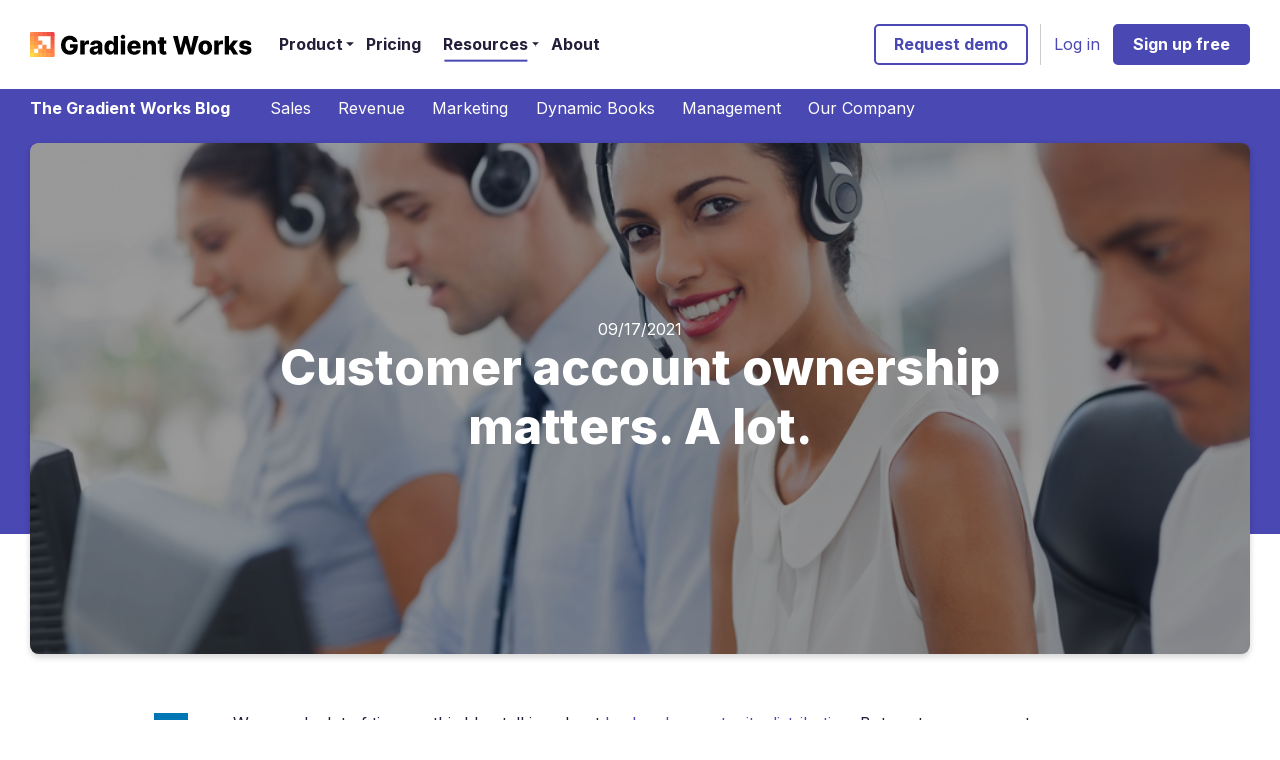

--- FILE ---
content_type: text/html; charset=UTF-8
request_url: https://www.gradient.works/blog/customer-account-ownership-matters
body_size: 11863
content:
<!doctype html><html lang="en-us"><head>
    <meta charset="utf-8">
    <title>Customer account ownership matters. A lot.</title>
    <link rel="shortcut icon" href="https://www.gradient.works/hubfs/Gradient%20logo%20files%20final_logo-red-round.svg">
    <meta name="description" content="Customer account handoffs are directly related to a customer's success. How do you think about distributing accounts to CSMs and AMs?">
    <meta name="theme-color" content="#4A48B3">
    <link rel="preconnect" href="https://fonts.gstatic.com">
    <link href="https://fonts.googleapis.com/css2?family=Inter:wght@400;700;800&amp;display=swap" rel="stylesheet">
    
    
    
    <meta name="viewport" content="width=device-width, initial-scale=1">

    
    <meta property="og:description" content="Customer account handoffs are directly related to a customer's success. How do you think about distributing accounts to CSMs and AMs?">
    <meta property="og:title" content="Customer account ownership matters. A lot.">
    <meta name="twitter:description" content="Customer account handoffs are directly related to a customer's success. How do you think about distributing accounts to CSMs and AMs?">
    <meta name="twitter:title" content="Customer account ownership matters. A lot.">

    

    
    <style>
a.cta_button{-moz-box-sizing:content-box !important;-webkit-box-sizing:content-box !important;box-sizing:content-box !important;vertical-align:middle}.hs-breadcrumb-menu{list-style-type:none;margin:0px 0px 0px 0px;padding:0px 0px 0px 0px}.hs-breadcrumb-menu-item{float:left;padding:10px 0px 10px 10px}.hs-breadcrumb-menu-divider:before{content:'›';padding-left:10px}.hs-featured-image-link{border:0}.hs-featured-image{float:right;margin:0 0 20px 20px;max-width:50%}@media (max-width: 568px){.hs-featured-image{float:none;margin:0;width:100%;max-width:100%}}.hs-screen-reader-text{clip:rect(1px, 1px, 1px, 1px);height:1px;overflow:hidden;position:absolute !important;width:1px}
</style>

<link rel="stylesheet" href="https://www.gradient.works/hubfs/hub_generated/template_assets/1/44725708104/1768509512303/template_mjtw_styles.min.css">
    <script type="application/ld+json">
{
  "mainEntityOfPage" : {
    "@type" : "WebPage",
    "@id" : "https://www.gradient.works/blog/customer-account-ownership-matters"
  },
  "author" : {
    "name" : "Jenn Deering Davis",
    "url" : "https://www.gradient.works/blog/author/jdeeringdavis",
    "@type" : "Person"
  },
  "headline" : "Customer account ownership matters. A lot.",
  "datePublished" : "2021-09-17T17:28:05.000Z",
  "dateModified" : "2023-05-02T19:19:54.266Z",
  "publisher" : {
    "name" : "Gradient Works",
    "logo" : {
      "url" : "https://www.gradient.works/hubfs/Artboard%201hubspot.svg",
      "@type" : "ImageObject"
    },
    "@type" : "Organization"
  },
  "@context" : "https://schema.org",
  "@type" : "BlogPosting",
  "image" : [ "https://www.gradient.works/hubfs/Smiling%20agent%20with%20colleagues%20sitting%20next%20to%20her.jpeg" ]
}
</script>


    
<!--  Added by GoogleAnalytics4 integration -->
<script>
var _hsp = window._hsp = window._hsp || [];
window.dataLayer = window.dataLayer || [];
function gtag(){dataLayer.push(arguments);}

var useGoogleConsentModeV2 = true;
var waitForUpdateMillis = 1000;


if (!window._hsGoogleConsentRunOnce) {
  window._hsGoogleConsentRunOnce = true;

  gtag('consent', 'default', {
    'ad_storage': 'denied',
    'analytics_storage': 'denied',
    'ad_user_data': 'denied',
    'ad_personalization': 'denied',
    'wait_for_update': waitForUpdateMillis
  });

  if (useGoogleConsentModeV2) {
    _hsp.push(['useGoogleConsentModeV2'])
  } else {
    _hsp.push(['addPrivacyConsentListener', function(consent){
      var hasAnalyticsConsent = consent && (consent.allowed || (consent.categories && consent.categories.analytics));
      var hasAdsConsent = consent && (consent.allowed || (consent.categories && consent.categories.advertisement));

      gtag('consent', 'update', {
        'ad_storage': hasAdsConsent ? 'granted' : 'denied',
        'analytics_storage': hasAnalyticsConsent ? 'granted' : 'denied',
        'ad_user_data': hasAdsConsent ? 'granted' : 'denied',
        'ad_personalization': hasAdsConsent ? 'granted' : 'denied'
      });
    }]);
  }
}

gtag('js', new Date());
gtag('set', 'developer_id.dZTQ1Zm', true);
gtag('config', 'G-RZ7PFGK8PH');
</script>
<script async src="https://www.googletagmanager.com/gtag/js?id=G-RZ7PFGK8PH"></script>

<!-- /Added by GoogleAnalytics4 integration -->

<!--  Added by GoogleTagManager integration -->
<script>
var _hsp = window._hsp = window._hsp || [];
window.dataLayer = window.dataLayer || [];
function gtag(){dataLayer.push(arguments);}

var useGoogleConsentModeV2 = true;
var waitForUpdateMillis = 1000;



var hsLoadGtm = function loadGtm() {
    if(window._hsGtmLoadOnce) {
      return;
    }

    if (useGoogleConsentModeV2) {

      gtag('set','developer_id.dZTQ1Zm',true);

      gtag('consent', 'default', {
      'ad_storage': 'denied',
      'analytics_storage': 'denied',
      'ad_user_data': 'denied',
      'ad_personalization': 'denied',
      'wait_for_update': waitForUpdateMillis
      });

      _hsp.push(['useGoogleConsentModeV2'])
    }

    (function(w,d,s,l,i){w[l]=w[l]||[];w[l].push({'gtm.start':
    new Date().getTime(),event:'gtm.js'});var f=d.getElementsByTagName(s)[0],
    j=d.createElement(s),dl=l!='dataLayer'?'&l='+l:'';j.async=true;j.src=
    'https://www.googletagmanager.com/gtm.js?id='+i+dl;f.parentNode.insertBefore(j,f);
    })(window,document,'script','dataLayer','GTM-NDHMJWH');

    window._hsGtmLoadOnce = true;
};

_hsp.push(['addPrivacyConsentListener', function(consent){
  if(consent.allowed || (consent.categories && consent.categories.analytics)){
    hsLoadGtm();
  }
}]);

</script>

<!-- /Added by GoogleTagManager integration -->


<!-- Global site tag (gtag.js) - Google Analytics and Google Ads -->
<script async src="https://www.googletagmanager.com/gtag/js?id=G-RZ7PFGK8PH"></script>
<script>
window.dataLayer = window.dataLayer || [];
function gtag(){dataLayer.push(arguments);}
  
var _hsp = window._hsp = window._hsp || [];
_hsp.push(['addPrivacyConsentListener', function(consent) {
  if (consent.allowed || (consent.categories && consent.categories.analytics)) {  
	  gtag('js', new Date());
      gtag('config', 'UA-175904352-1');
      gtag('config', 'AW-607300239');
  }
}]);
</script>
<script type="text/javascript" src="//script.crazyegg.com/pages/scripts/0110/9367.js" async></script>

      <script>
        (function () {
          var zi = document.createElement('script');
          zi.type = 'text/javascript';
          zi.async = true;
          zi.referrerPolicy = 'unsafe-url';
          zi.src = 'https://ws.zoominfo.com/pixel/620bd5e1f82fb800136d991c';
          var s = document.getElementsByTagName('script')[0];
          s.parentNode.insertBefore(zi, s);
        })();
      </script>
<!-- Global site tag (gtag.js) - Google Analytics -->
<script async src="https://www.googletagmanager.com/gtag/js?id=G-RZ7PFGK8PH"></script>
<script>
  window.dataLayer = window.dataLayer || [];
  function gtag(){dataLayer.push(arguments);}
  gtag('js', new Date());

  gtag('config', 'G-RZ7PFGK8PH');
</script>
    
<script>
    !function () {var reb2b = window.reb2b = window.reb2b || [];
    if (reb2b.invoked) return;reb2b.invoked = true;reb2b.methods = ["identify", "collect"];
    reb2b.factory = function (method) {return function () {var args = Array.prototype.slice.call(arguments);
    args.unshift(method);reb2b.push(args);return reb2b;};};
    for (var i = 0; i < reb2b.methods.length; i++) {var key = reb2b.methods[i];reb2b[key] = reb2b.factory(key);}
    reb2b.load = function (key) {var script = document.createElement("script");script.type = "text/javascript";script.async = true;
    script.src = "https://s3-us-west-2.amazonaws.com/b2bjsstore/b/" + key + "/EN4M0H11YVOM.js.gz";
    var first = document.getElementsByTagName("script")[0];
    first.parentNode.insertBefore(script, first);};
    reb2b.SNIPPET_VERSION = "1.0.1";reb2b.load("EN4M0H11YVOM");}();
  </script>
<script charset="utf-8" type="text/javascript" src="https://api-gateway.scriptintel.io/service/visitorintel/visitorTag/268324/script.js?apiKey=MjY4MzI0ZjRjM2VkZDQtNDE5OC00MTQ2LWE5Y2UtYjExNjlkMDQ2Yjc0"></script>
<meta property="og:image" content="https://www.gradient.works/hubfs/Smiling%20agent%20with%20colleagues%20sitting%20next%20to%20her.jpeg">
<meta property="og:image:width" content="1000">
<meta property="og:image:height" content="667">
<meta property="og:image:alt" content="SDR, AE call center">
<meta name="twitter:image" content="https://www.gradient.works/hubfs/Smiling%20agent%20with%20colleagues%20sitting%20next%20to%20her.jpeg">
<meta name="twitter:image:alt" content="SDR, AE call center">

<meta property="og:url" content="https://www.gradient.works/blog/customer-account-ownership-matters">
<meta name="twitter:card" content="summary_large_image">
<meta name="twitter:creator" content="@jdeeringdavis">

<link rel="canonical" href="https://www.gradient.works/blog/customer-account-ownership-matters">

<meta property="og:type" content="article">
<link rel="alternate" type="application/rss+xml" href="https://www.gradient.works/blog/rss.xml">
<meta name="twitter:domain" content="www.gradient.works">
<script src="//platform.linkedin.com/in.js" type="text/javascript">
    lang: en_US
</script>

<meta http-equiv="content-language" content="en-us">






    
      <!-- Additioanl head content can optionally be inserted here. -->
    
  <meta name="generator" content="HubSpot"></head>
  <body>
<!--  Added by GoogleTagManager integration -->
<noscript><iframe src="https://www.googletagmanager.com/ns.html?id=GTM-NDHMJWH" height="0" width="0" style="display:none;visibility:hidden"></iframe></noscript>

<!-- /Added by GoogleTagManager integration -->

    
<div class="blog blog--post">

      <div class="body-wrapper   hs-content-id-55496367265 hs-blog-post hs-blog-id-34318652703">
        <div id="hs_cos_wrapper_site_header_module" class="hs_cos_wrapper hs_cos_wrapper_widget hs_cos_wrapper_type_module" style="" data-hs-cos-general-type="widget" data-hs-cos-type="module">





























<header class="site-header site-header--simple site-header--light " role="banner">
  
  
  <div class="site-header__inner">
    <div class="site-header__left">
      <div class="site-header__logo">
        <a href="/">
          
            <img src="https://www.gradient.works/hubfs/assets/logos/gradient-works-logo.svg" alt="Company logo">
          
        </a>
      </div>
      <div class="site-header__left-bottom">
        <div class="site-header__main-menu">
          <span id="hs_cos_wrapper_site_header_module_" class="hs_cos_wrapper hs_cos_wrapper_widget hs_cos_wrapper_type_menu" style="" data-hs-cos-general-type="widget" data-hs-cos-type="menu"><div id="hs_menu_wrapper_site_header_module_" class="hs-menu-wrapper active-branch flyouts hs-menu-flow-horizontal" role="navigation" data-sitemap-name="default" data-menu-id="44899736334" aria-label="Navigation Menu">
 <ul role="menu" class="active-branch">
  <li class="hs-menu-item hs-menu-depth-1 hs-item-has-children" role="none"><a href="https://www.gradient.works/product" aria-haspopup="true" aria-expanded="false" role="menuitem">Product</a>
   <ul role="menu" class="hs-menu-children-wrapper">
    <li class="hs-menu-item hs-menu-depth-2" role="none"><a href="https://www.gradient.works/product" role="menuitem">Product Overview</a></li>
    <li class="hs-menu-item hs-menu-depth-2" role="none"><a href="https://www.gradient.works/product/territory-planning" role="menuitem">Territory Planning</a></li>
    <li class="hs-menu-item hs-menu-depth-2" role="none"><a href="https://www.gradient.works/product/account-research" role="menuitem">AI Research</a></li>
    <li class="hs-menu-item hs-menu-depth-2" role="none"><a href="https://www.gradient.works/product/bookbuilder" role="menuitem">Dynamic Books</a></li>
    <li class="hs-menu-item hs-menu-depth-2" role="none"><a href="https://www.gradient.works/product/lead-routing" role="menuitem">Routing</a></li>
    <li class="hs-menu-item hs-menu-depth-2" role="none"><a href="https://www.gradient.works/product/analytics" role="menuitem">Analytics</a></li>
   </ul></li>
  <li class="hs-menu-item hs-menu-depth-1" role="none"><a href="https://www.gradient.works/pricing" role="menuitem">Pricing</a></li>
  <li class="hs-menu-item hs-menu-depth-1 hs-item-has-children active-branch" role="none"><a href="https://www.gradient.works/resources" aria-haspopup="true" aria-expanded="false" role="menuitem">Resources</a>
   <ul role="menu" class="hs-menu-children-wrapper active-branch">
    <li class="hs-menu-item hs-menu-depth-2" role="none"><a href="https://unchartedterritory.gradient.works/" role="menuitem" target="_blank" rel="noopener">Uncharted Territory</a></li>
    <li class="hs-menu-item hs-menu-depth-2 active active-branch" role="none"><a href="https://www.gradient.works/blog" role="menuitem">Blog</a></li>
    <li class="hs-menu-item hs-menu-depth-2" role="none"><a href="https://www.gradient.works/resources" role="menuitem">Content</a></li>
    <li class="hs-menu-item hs-menu-depth-2" role="none"><a href="https://docs.gradient.works" role="menuitem" target="_blank" rel="noopener">Documentation</a></li>
   </ul></li>
  <li class="hs-menu-item hs-menu-depth-1" role="none"><a href="https://www.gradient.works/about" role="menuitem">About</a></li>
 </ul>
</div></span>
        </div>
      </div>
    </div>
    <div class="site-header__right">
      <div class="site-header__right-bottom">
        <div class="site-header__helper-menu">
          
          
        </div>
        <div class="site-header__action-menu">
          
            <div class="site-header__cta-menu">
              
              <ul>
                <li style=" border-right: solid 1px #ccc; padding-right: 0.8em;"><!-- Request demo --><!--HubSpot Call-to-Action Code --><span class="hs-cta-wrapper" id="hs-cta-wrapper-70d7b079-8c87-4599-900c-c02d90ee8e99"><span class="hs-cta-node hs-cta-70d7b079-8c87-4599-900c-c02d90ee8e99" id="hs-cta-70d7b079-8c87-4599-900c-c02d90ee8e99"><!--[if lte IE 8]><div id="hs-cta-ie-element"></div><![endif]--><a href="https://hubspot-cta-redirect-na2-prod.s3.amazonaws.com/cta/redirect/8216850/70d7b079-8c87-4599-900c-c02d90ee8e99"><img class="hs-cta-img" id="hs-cta-img-70d7b079-8c87-4599-900c-c02d90ee8e99" style="border-width:0px;" src="https://hubspot-no-cache-na2-prod.s3.amazonaws.com/cta/default/8216850/70d7b079-8c87-4599-900c-c02d90ee8e99.png" alt="Request demo"></a></span><script charset="utf-8" src="/hs/cta/cta/current.js"></script><script type="text/javascript"> hbspt.cta._relativeUrls=true;hbspt.cta.load(8216850, '70d7b079-8c87-4599-900c-c02d90ee8e99', {"useNewLoader":"true","region":"na2"}); </script></span><!-- end HubSpot Call-to-Action Code --></li>
                <li style="padding-left: 0.5em"><!-- Log in --><!--HubSpot Call-to-Action Code --><span class="hs-cta-wrapper" id="hs-cta-wrapper-20c08a8a-3087-4e05-abd8-6c36fafd12a4"><span class="hs-cta-node hs-cta-20c08a8a-3087-4e05-abd8-6c36fafd12a4" id="hs-cta-20c08a8a-3087-4e05-abd8-6c36fafd12a4"><!--[if lte IE 8]><div id="hs-cta-ie-element"></div><![endif]--><a href="https://hubspot-cta-redirect-na2-prod.s3.amazonaws.com/cta/redirect/8216850/20c08a8a-3087-4e05-abd8-6c36fafd12a4"><img class="hs-cta-img" id="hs-cta-img-20c08a8a-3087-4e05-abd8-6c36fafd12a4" style="border-width:0px;" src="https://hubspot-no-cache-na2-prod.s3.amazonaws.com/cta/default/8216850/20c08a8a-3087-4e05-abd8-6c36fafd12a4.png" alt="Log in"></a></span><script charset="utf-8" src="/hs/cta/cta/current.js"></script><script type="text/javascript"> hbspt.cta._relativeUrls=true;hbspt.cta.load(8216850, '20c08a8a-3087-4e05-abd8-6c36fafd12a4', {"useNewLoader":"true","region":"na2"}); </script></span><!-- end HubSpot Call-to-Action Code --></li>
                <li style="padding-left: 0.5em"><!-- Sign up --><!--HubSpot Call-to-Action Code --><span class="hs-cta-wrapper" id="hs-cta-wrapper-b70cf3d3-887e-4ea1-8428-98e7eb47ff30"><span class="hs-cta-node hs-cta-b70cf3d3-887e-4ea1-8428-98e7eb47ff30" id="hs-cta-b70cf3d3-887e-4ea1-8428-98e7eb47ff30"><!--[if lte IE 8]><div id="hs-cta-ie-element"></div><![endif]--><a href="https://hubspot-cta-redirect-na2-prod.s3.amazonaws.com/cta/redirect/8216850/b70cf3d3-887e-4ea1-8428-98e7eb47ff30"><img class="hs-cta-img" id="hs-cta-img-b70cf3d3-887e-4ea1-8428-98e7eb47ff30" style="border-width:0px;" src="https://hubspot-no-cache-na2-prod.s3.amazonaws.com/cta/default/8216850/b70cf3d3-887e-4ea1-8428-98e7eb47ff30.png" alt="Sign up free"></a></span><script charset="utf-8" src="/hs/cta/cta/current.js"></script><script type="text/javascript"> hbspt.cta._relativeUrls=true;hbspt.cta.load(8216850, 'b70cf3d3-887e-4ea1-8428-98e7eb47ff30', {"useNewLoader":"true","region":"na2"}); </script></span><!-- end HubSpot Call-to-Action Code --></li>
              </ul>
            </div>
          
          
          
            
            
            
          
        </div>
      </div>

      
        <div class="menu-trigger__container">
          <button class="menu-trigger__button" id="mobile-menu-toggle" aria-expanded="false" aria-controls="mobile-menu">
            <div class="inner">
              <span class="menu-trigger__icon"></span>
              
            </div>
          </button>
        </div>
      
    </div>
  </div>
  
  
    <div class="mobile-menu mobile-menu--dark" id="mobile-menu">
      <div class="inner">
        <div class="mobile-menu__main">
          <span id="hs_cos_wrapper_site_header_module_" class="hs_cos_wrapper hs_cos_wrapper_widget hs_cos_wrapper_type_menu" style="" data-hs-cos-general-type="widget" data-hs-cos-type="menu"><div id="hs_menu_wrapper_site_header_module_" class="hs-menu-wrapper active-branch flyouts hs-menu-flow-horizontal" role="navigation" data-sitemap-name="default" data-menu-id="44899736334" aria-label="Navigation Menu">
 <ul role="menu" class="active-branch">
  <li class="hs-menu-item hs-menu-depth-1 hs-item-has-children" role="none"><a href="https://www.gradient.works/product" aria-haspopup="true" aria-expanded="false" role="menuitem">Product</a>
   <ul role="menu" class="hs-menu-children-wrapper">
    <li class="hs-menu-item hs-menu-depth-2" role="none"><a href="https://www.gradient.works/product" role="menuitem">Product Overview</a></li>
    <li class="hs-menu-item hs-menu-depth-2" role="none"><a href="https://www.gradient.works/product/territory-planning" role="menuitem">Territory Planning</a></li>
    <li class="hs-menu-item hs-menu-depth-2" role="none"><a href="https://www.gradient.works/product/account-research" role="menuitem">AI Research</a></li>
    <li class="hs-menu-item hs-menu-depth-2" role="none"><a href="https://www.gradient.works/product/bookbuilder" role="menuitem">Dynamic Books</a></li>
    <li class="hs-menu-item hs-menu-depth-2" role="none"><a href="https://www.gradient.works/product/lead-routing" role="menuitem">Routing</a></li>
    <li class="hs-menu-item hs-menu-depth-2" role="none"><a href="https://www.gradient.works/product/analytics" role="menuitem">Analytics</a></li>
   </ul></li>
  <li class="hs-menu-item hs-menu-depth-1" role="none"><a href="https://www.gradient.works/pricing" role="menuitem">Pricing</a></li>
  <li class="hs-menu-item hs-menu-depth-1 hs-item-has-children active-branch" role="none"><a href="https://www.gradient.works/resources" aria-haspopup="true" aria-expanded="false" role="menuitem">Resources</a>
   <ul role="menu" class="hs-menu-children-wrapper active-branch">
    <li class="hs-menu-item hs-menu-depth-2" role="none"><a href="https://unchartedterritory.gradient.works/" role="menuitem" target="_blank" rel="noopener">Uncharted Territory</a></li>
    <li class="hs-menu-item hs-menu-depth-2 active active-branch" role="none"><a href="https://www.gradient.works/blog" role="menuitem">Blog</a></li>
    <li class="hs-menu-item hs-menu-depth-2" role="none"><a href="https://www.gradient.works/resources" role="menuitem">Content</a></li>
    <li class="hs-menu-item hs-menu-depth-2" role="none"><a href="https://docs.gradient.works" role="menuitem" target="_blank" rel="noopener">Documentation</a></li>
   </ul></li>
  <li class="hs-menu-item hs-menu-depth-1" role="none"><a href="https://www.gradient.works/about" role="menuitem">About</a></li>
 </ul>
</div></span>
        </div>
        
        
          <div class="mobile-menu__cta">
            <a class="cta-btn cta-btn--small cta-btn--accent-fill" href="https://www.gradient.works/demo-request">Request Demo</a>
          </div>
        
      </div>
    </div>
  

</header></div>
        

<div class="blog-top-spacer module--bg-theme"></div>
<main class="body-container-wrapper">
  <div class="blog-header module--bg-theme on-dark">
    <div class="blog-header__constrain">
      <div class="blog-header__inner">
        <div class="blog-header__left">
          <a href="https://www.gradient.works/blog" class="blog-header__title">The Gradient Works Blog</a>
          <ul class="blog-header__topics-list inline">
            
            
              <li class="blog-header__topic">
                <a href="https://www.gradient.works/blog/tag/sales" class="blog-header__topic-link">Sales</a>
              </li>
            
              <li class="blog-header__topic">
                <a href="https://www.gradient.works/blog/tag/revenue" class="blog-header__topic-link">Revenue</a>
              </li>
            
              <li class="blog-header__topic">
                <a href="https://www.gradient.works/blog/tag/marketing" class="blog-header__topic-link">Marketing</a>
              </li>
            
              <li class="blog-header__topic">
                <a href="https://www.gradient.works/blog/tag/dynamic-books" class="blog-header__topic-link">Dynamic Books</a>
              </li>
            
              <li class="blog-header__topic">
                <a href="https://www.gradient.works/blog/tag/management" class="blog-header__topic-link">Management</a>
              </li>
            
              <li class="blog-header__topic">
                <a href="https://www.gradient.works/blog/tag/our-company" class="blog-header__topic-link">Our Company</a>
              </li>
            
          </ul>
        </div>
        <div class="blog-header__right">
          
        </div>
      </div>
    </div>
  </div>

  

  
    <div id="hs_cos_wrapper_module_overlapping_image_blocks_2" class="hs_cos_wrapper hs_cos_wrapper_widget hs_cos_wrapper_type_module" style="" data-hs-cos-general-type="widget" data-hs-cos-type="module">







































<section class="overlapping-image-blocks module  module--padding-none  module--bg-transparent  module--on-light">
  <div class="overlapping-image-blocks__bg-ratio--75-25 module__underlay">
    <div class="overlapping-image-blocks__top-bg  module--bg-theme"></div>  
    <div class="overlapping-image-blocks__bottom-bg  module--bg-white"></div>  
  </div>

  <div class="module__inner constrain">
    

    <div class="module__section-main module__section-main--block-align-center">
      <div class="module__content module__content--text-align-center constrain--12">
        <div class="overlapping-image-blocks__grid overlapping-image-blocks__grid--one-col">
          
            <div class="overlapping-image-blocks__block">
              <div class="overlapping-image-blocks__block-inner module--shadow-level-2">
                <div class="overlapping-image-blocks__block-background">
                  <img class=" overlapping-image-blocks__block-image" src="https://www.gradient.works/hubfs/Smiling%20agent%20with%20colleagues%20sitting%20next%20to%20her.jpeg" alt="<span id=&quot;hs_cos_wrapper_name&quot; class=&quot;hs_cos_wrapper hs_cos_wrapper_meta_field hs_cos_wrapper_type_text&quot; style=&quot;&quot; data-hs-cos-general-type=&quot;meta_field&quot; data-hs-cos-type=&quot;text&quot; >Customer account ownership matters. A lot.</span>">
                  <div class="overlapping-image-blocks__block-overlay module__overlay--color-black module__overlay--strength-light"></div>
                </div>
                <div class="overlapping-image-blocks__block-foreground">
                  <div class="overlapping-image-blocks__block-content on-dark">
                    <span>09/17/2021</span><h1><span id="hs_cos_wrapper_name" class="hs_cos_wrapper hs_cos_wrapper_meta_field hs_cos_wrapper_type_text" style="" data-hs-cos-general-type="meta_field" data-hs-cos-type="text">Customer account ownership matters. A lot.</span></h1>
                    
  <div class="module__cta-block">
    
  </div>

                  </div>
                </div>
              </div>
            </div>
          
        </div>
      </div>
    </div>

    
  </div>
</section></div>
  
  
  <div class="page page--sheet primary-content-container primary-content-container--padding-medium">
    
    <div class="blog-post__grid">
      <div class="blog-post__col-1">
        <div id="hs_cos_wrapper_share_icons_module" class="hs_cos_wrapper hs_cos_wrapper_widget hs_cos_wrapper_type_module" style="" data-hs-cos-general-type="widget" data-hs-cos-type="module">




































<section class="share-icons module  module--padding-medium  module--bg-transparent  module--on-light">

  <div class="module__inner constrain">
    

    <div class="module__section-main module__section-main--block-align-center">
      <div class="module__content module__content--text-align-left constrain--12">
        <ul class="share-icons__list share-icons__list--left">
          

          
            <li class="share-icons__list-item">
              <a class="share-icons__list-link social-icon social-icon--linkedin" href="https://www.linkedin.com/shareArticle?mini=true&amp;url=https%3A%2F%2Fwww.gradient.works%2Fblog%2Fcustomer-account-ownership-matters&amp;title=Customer%20account%20ownership%20matters.%20A%20lot.&amp;summary=Customer+account+handoffs+are+directly+related+to+a+customer%27s+success.+How+do+you+think+about+distributing+accounts+to+CSMs+and+AMs%3F&amp;source=" data-type="linkedin" title="Share on LinkedIn" target="_blank" rel="noopener">
                <svg xmlns="http://www.w3.org/2000/svg" width="24" height="22" viewbox="0 0 24 22">
                  <g>
                    <g>
                      <path fill="#fff" d="M1.318 21.164h4.385V7.126H1.318zm2.08-15.796c1.649 0 2.675-1.075 2.675-2.434C6.042 1.548 5.047.5 3.43.5 1.809.5.75 1.55.75 2.938c0 1.359 1.03 2.43 2.617 2.43zM23.25 21.164v-7.805c0-4.35-2.449-6.369-5.565-6.369-2.513 0-4.087 1.375-4.378 2.34V7.125H8.381c.063 1.169 0 14.038 0 14.038h4.926v-7.596c0-.425-.02-.846.107-1.147.339-.846 1.066-1.72 2.375-1.72 1.71 0 2.488 1.296 2.488 3.199v7.264z" />
                    </g>
                  </g>
                </svg>

                
              </a>
            </li>
          

          
            <li class="share-icons__list-item">
              <a class="share-icons__list-link social-icon social-icon--twitter" href="https://twitter.com/home?status=Customer+account+ownership+matters.+A+lot.%20https%3A%2F%2Fwww.gradient.works%2Fblog%2Fcustomer-account-ownership-matters" data-type="twitter" title="Tweet on Twitter" target="_blank" rel="noopener">
                <svg xmlns="http://www.w3.org/2000/svg" width="22" height="19" viewbox="0 0 22 19">
                  <g>
                    <g>
                      <path fill="#fff" d="M22.246 2.164a9.194 9.194 0 0 1-2.65.728 4.628 4.628 0 0 0 2.03-2.553 9.226 9.226 0 0 1-2.933 1.117 4.616 4.616 0 0 0-7.863 4.21A13.1 13.1 0 0 1 1.316.843a4.617 4.617 0 0 0-.625 2.324c0 1.6.815 3.013 2.054 3.841a4.602 4.602 0 0 1-2.092-.575v.056a4.618 4.618 0 0 0 3.704 4.527 4.505 4.505 0 0 1-1.216.162c-.297 0-.588-.027-.869-.082A4.62 4.62 0 0 0 6.583 14.3a9.265 9.265 0 0 1-5.732 1.975 9.47 9.47 0 0 1-1.101-.063 13.074 13.074 0 0 0 7.075 2.073c8.49 0 13.131-7.032 13.131-13.134 0-.2-.004-.4-.012-.597a9.32 9.32 0 0 0 2.302-2.39" />
                    </g>
                  </g>
                </svg>

                
              </a>
            </li>
          

          

          
            <li class="share-icons__list-item">
              <a class="share-icons__list-link social-icon social-icon--email" href="mailto:?subject=Customer%20account%20ownership%20matters.%20A%20lot.&amp;body=https%3A%2F%2Fwww.gradient.works%2Fblog%2Fcustomer-account-ownership-matters" data-type="email" title="Email">
                <svg xmlns="http://www.w3.org/2000/svg" width="24" height="18" viewbox="0 0 24 18">
                  <g>
                    <g>
                      <path fill="#fff" d="M23.25 2.009c0 .661-.205 1.293-.615 1.896a5.97 5.97 0 0 1-1.532 1.544l-5.876 4.08c-.084.06-.262.187-.534.384s-.498.356-.678.477c-.18.121-.397.257-.653.408-.255.15-.496.264-.722.339a1.995 1.995 0 0 1-.627.113h-.026c-.192 0-.401-.038-.627-.113a3.804 3.804 0 0 1-.722-.339c-.256-.15-.473-.287-.653-.408-.18-.121-.406-.28-.678-.477-.272-.197-.45-.325-.534-.383a621.59 621.59 0 0 0-3.29-2.292A579.675 579.675 0 0 1 2.91 5.45C2.39 5.098 1.9 4.614 1.44 4 .98 3.384.75 2.812.75 2.285c0-.653.174-1.197.521-1.632C1.618.218 2.114 0 2.76 0H21.24a1.94 1.94 0 0 1 1.413.59c.397.394.596.866.596 1.419zm0 5.037v8.614c0 .551-.197 1.024-.59 1.417-.394.393-.866.59-1.419.59H2.76a1.936 1.936 0 0 1-1.419-.59 1.931 1.931 0 0 1-.59-1.417V7.046c.368.41.791.773 1.268 1.091 3.03 2.057 5.11 3.499 6.24 4.327.477.35.865.625 1.162.821.297.197.692.397 1.186.602.494.205.955.307 1.381.307.452 0 .913-.102 1.407-.307.494-.205.89-.405 1.186-.602.297-.196.685-.47 1.162-.821 1.423-1.029 3.507-2.471 6.252-4.327.478-.326.896-.69 1.256-1.091z" />
                    </g>
                  </g>
                </svg>

                
              </a>
            </li>
          
        </ul>
      </div>
    </div>

    
  </div>
</section></div>
      </div>
      <div class="blog-post__col-2">
        <div class="blog-post__content">
          <article itemscope itemtype="http://schema.org/BlogPosting">
            <meta itemprop="inLanguage" content="en-US">
    
            
    
            <div class="blog-post__body" itemprop="articleBody">
              <span id="hs_cos_wrapper_post_body" class="hs_cos_wrapper hs_cos_wrapper_meta_field hs_cos_wrapper_type_rich_text" style="" data-hs-cos-general-type="meta_field" data-hs-cos-type="rich_text"><section>
<p>We spend a lot of time on this blog talking about <a href="/blog/beyond-lead-routing" rel="noopener">lead and opportunity distribution</a>. But customer account assignment is every bit as important as lead assignment, if not more so.&nbsp;&nbsp;</p>
<!--more-->
<p><span style="font-size: 1em;">Whether your post-sales organization is comprised of account managers, customer success managers, implementation specialists, onboarding consultants, or some </span>combination<span style="font-size: 1em;"> of those, the long-term success of your customer relationships depends a great deal on who owns those relationships, and how that ownership is assigned throughout the customer lifecycle.</span></p>
</section>
<section>
<div>
<h2>Customer account ownership matters&nbsp;</h2>
<p>Who owns which customer accounts is closely connected to customer experience and ultimately, retention. <span style="font-size: 1em;">How do you decide who owns which accounts in your customer success org? How do you keep your success rep books balanced? How do you assign new customers to your team?&nbsp;</span></p>
<p><span style="font-size: 1em;">We know that <a href="/blog/customer-handoffs-and-account-ownership" rel="noopener">customer handoffs are important</a> to a customer's satisfaction with your team and your product. And we usually focus on ensuring a smooth account handoff between new business and customer success. But what about the inevitable handoffs that happen after a customer has been assigned to a CSM or AM? For example, when an AM leaves your company or is promoted, all their accounts are reassigned to new AMs. Sometimes an unlucky customer gets reassigned a few times a year, as their AMs move around. And that's not counting intentional reallocations, like annual rep book balancing.&nbsp;</span></p>
<p>Many companies don’t think about automating account manager or customer success manager assignments because they just don’t have very many, at least not compared to the volume of inbound leads or sales operations they have. Even if you're already using an automated lead routing product for inbounds, you may rely on spreadsheets and managers doing manual work when it comes to customer teams.&nbsp;</p>
<p>But manual assignment processes are inconsistent and there’s a lot of room for error. Even seemingly simple judgment calls on which AMs and CSMs get which accounts will lead to varying results and book inequality over time. Even if you follow a clear round-robin assignment pattern, your reps may perceive the assignments as unfair. And manual processes don’t scale. What happens when you have twice as many customers next year?</p>
</div>
</section>
<section>
<h2>Managing customer books</h2>
<p>Your customer teams probably have a book of accounts that’s allocated (or reallocated) once a year. But AM books aren’t static - they’re going to change frequently as customers churn out, new customers are onboarded, and existing customers' needs change.&nbsp;</p>
<p>How do you determine which accounts are assigned to which reps? Do you rely on territories, market segments, ARR, or a simple round-robin? (We think you should <a href="/blog/how-covid-is-finally-killing-geographic-sales-territories" rel="noopener">move beyond territories in most cases</a>, for what it's worth.) How do you ensure account distributions stay balanced between reps?</p>
<p>No matter how you do it, you need to divvy up rep books fairly. Capacity and load balancing are extremely important here. Ultimately, AM and CSM books will get out of balance over the course of the year. And if rep compensation is based on quota capacity and balanced books, then you’re risking compensation inequality and very unhappy employees.</p>
<p><!--HubSpot Call-to-Action Code --><span class="hs-cta-wrapper" id="hs-cta-wrapper-fa150110-0484-4e62-b0bf-d8e28cd5bd77"><span class="hs-cta-node hs-cta-fa150110-0484-4e62-b0bf-d8e28cd5bd77" id="hs-cta-fa150110-0484-4e62-b0bf-d8e28cd5bd77"><!--[if lte IE 8]><div id="hs-cta-ie-element"></div><![endif]--><a href="https://hubspot-cta-redirect-na2-prod.s3.amazonaws.com/cta/redirect/8216850/fa150110-0484-4e62-b0bf-d8e28cd5bd77"><img class="hs-cta-img" id="hs-cta-img-fa150110-0484-4e62-b0bf-d8e28cd5bd77" style="border-width:0px;" height="329" width="800" src="https://hubspot-no-cache-na2-prod.s3.amazonaws.com/cta/default/8216850/fa150110-0484-4e62-b0bf-d8e28cd5bd77.png" alt="data loader alternative-save hours of effort"></a></span><script charset="utf-8" src="/hs/cta/cta/current.js"></script><script type="text/javascript"> hbspt.cta._relativeUrls=true;hbspt.cta.load(8216850, 'fa150110-0484-4e62-b0bf-d8e28cd5bd77', {"useNewLoader":"true","region":"na2"}); </script></span><!-- end HubSpot Call-to-Action Code --></p>
</section>
<section>
<h2>Onboarding impacts retention in a big way</h2>
<p>A new customer's onboarding experience has a huge impact on everything that comes after, including that customer's likelihood of renewing their contract with your company.&nbsp;</p>
<p>So if your onboarding experience is slow or confusing, your customer may not be your customer for very long. Onboarding is directly related to customer experience, so the smoother the onboarding, the better the customer experience. How do you assign implementation or onboarding reps? How long do new customers have to wait to get started? How do you balance onboarding rep capacity?&nbsp;</p>
<p>ChurnZero has some good <a href="https://churnzero.net/blog/outdo-your-saas-onboarding/" rel="noopener" target="_blank">onboarding tips</a>, but it really comes down to increasing a customer's time-to-value. Speed becomes important in onboarding - you need to get customers up and running with your product as quickly as you can. What can you do first to ensure your customer is getting value from your product immediately? Think carefully about your onboarding process, and don't skimp on resources dedicated to this part of the customer lifecycle.</p>
<h3>How do you think about customer account assignment?&nbsp;</h3>
<p>If you don't already automate the assignment of onboarding reps, CSMs, and AMs, you may want to take a look at what we can do with Gradient Works. Our <a href="/use-cases/customer-teams" rel="noopener">routing and assignment product</a> can optimize your customer team assignments, saving you and your customers time, and increasing their time-to-value. Let us know if <a href="/demo-request" rel="noopener">you'd like a demo</a>!</p>
<p>&nbsp;</p>
</section></span>
            </div>
    

    
            
  
  
  
  
  
  
  
  
  
  

  
  
  
    <div class="blog-author blog-author--has-photo blog-post__extra" itemprop="author">
      
          <div class="blog-author__photo">
              <img class="" width="150" alt="Jenn Deering Davis" src="https://www.gradient.works/hs-fs/hubfs/IMG_8202.jpg?width=150&amp;name=IMG_8202.jpg" srcset="https://www.gradient.works/hs-fs/hubfs/IMG_8202.jpg?width=75&amp;name=IMG_8202.jpg 75w, https://www.gradient.works/hs-fs/hubfs/IMG_8202.jpg?width=150&amp;name=IMG_8202.jpg 150w, https://www.gradient.works/hs-fs/hubfs/IMG_8202.jpg?width=225&amp;name=IMG_8202.jpg 225w, https://www.gradient.works/hs-fs/hubfs/IMG_8202.jpg?width=300&amp;name=IMG_8202.jpg 300w, https://www.gradient.works/hs-fs/hubfs/IMG_8202.jpg?width=375&amp;name=IMG_8202.jpg 375w, https://www.gradient.works/hs-fs/hubfs/IMG_8202.jpg?width=450&amp;name=IMG_8202.jpg 450w" sizes="(max-width: 150px) 100vw, 150px">
          </div>
      

      <div class="blog-author__bio">
        <div class="blog-author__info" itemscope itemtype="http://schema.org/Person">
          <div class="blog-author__name">
            <a class="blog-author__link" href="https://www.gradient.works/blog/author/jdeeringdavis" itemprop="name"><h2 class="h4">Jenn Deering Davis</h2></a>
          </div>

          <p class="blog-author__bio-text">Jenn is co-founder and head of marketing at Gradient Works. She has 20 years experience in marketing, communications and customer experience, and holds a PhD in communication from the University of Texas at Austin. She loves running, beer, and playing Minecraft with her 6-year-old daughter.</p>

          
            <div class="blog-author__social-links share-icons">
              <h3 class="blog-author__connect h5">CONNECT WITH ME</h3>
              <ul class="blog-author__socials-list inline social-icon-list">
                

                
                  <li>
                    <a href="https://www.linkedin.com/in/jdeeringdavis" target="_blank" class="hs-author-social-link social-icon social-icon--linkedin">
                      <svg xmlns="http://www.w3.org/2000/svg" width="24" height="22" viewbox="0 0 24 22">
                        <g>
                          <g>
                            <path fill="#fff" d="M1.318 21.164h4.385V7.126H1.318zm2.08-15.796c1.649 0 2.675-1.075 2.675-2.434C6.042 1.548 5.047.5 3.43.5 1.809.5.75 1.55.75 2.938c0 1.359 1.03 2.43 2.617 2.43zM23.25 21.164v-7.805c0-4.35-2.449-6.369-5.565-6.369-2.513 0-4.087 1.375-4.378 2.34V7.125H8.381c.063 1.169 0 14.038 0 14.038h4.926v-7.596c0-.425-.02-.846.107-1.147.339-.846 1.066-1.72 2.375-1.72 1.71 0 2.488 1.296 2.488 3.199v7.264z" />
                          </g>
                        </g>
                      </svg>
                    </a>
                  </li>
                

                
                  <li>
                    <a href="https://twitter.com/jdeeringdavis" target="_blank" class="hs-author-social-link social-icon social-icon--twitter">
                      <svg xmlns="http://www.w3.org/2000/svg" width="22" height="19" viewbox="0 0 22 19">
                        <g>
                          <g>
                            <path fill="#fff" d="M22.246 2.164a9.194 9.194 0 0 1-2.65.728 4.628 4.628 0 0 0 2.03-2.553 9.226 9.226 0 0 1-2.933 1.117 4.616 4.616 0 0 0-7.863 4.21A13.1 13.1 0 0 1 1.316.843a4.617 4.617 0 0 0-.625 2.324c0 1.6.815 3.013 2.054 3.841a4.602 4.602 0 0 1-2.092-.575v.056a4.618 4.618 0 0 0 3.704 4.527 4.505 4.505 0 0 1-1.216.162c-.297 0-.588-.027-.869-.082A4.62 4.62 0 0 0 6.583 14.3a9.265 9.265 0 0 1-5.732 1.975 9.47 9.47 0 0 1-1.101-.063 13.074 13.074 0 0 0 7.075 2.073c8.49 0 13.131-7.032 13.131-13.134 0-.2-.004-.4-.012-.597a9.32 9.32 0 0 0 2.302-2.39" />
                          </g>
                        </g>
                      </svg>
                    </a>
                  </li>
                
              </ul>
            </div>
          
        </div>
      </div>
    </div>
  

    
            <div class="blog-post__more-posts">
      
              
      
              
    
              
      
              <h2>Related Posts</h2>
              <div class="blog-listing__grid blog-listing__grid--two-col">
                <span id="hs_cos_wrapper_" class="hs_cos_wrapper hs_cos_wrapper_widget hs_cos_wrapper_type_related_blog_posts" style="" data-hs-cos-general-type="widget" data-hs-cos-type="related_blog_posts">
  
                <div class="blog-listing__column">
                  
  
    <div class="post post--card">
      <a class="post__link module--bg-white module--border-gray module--shadow-level-2" href="https://www.gradient.works/blog/customer-handoffs-and-account-ownership">
        
          <div class="post__photo">
            <img class="post__photo-image" src="https://www.gradient.works/hubfs/woman%20athletic%20runners%20passing%20baton%20in%20relay%20race.jpeg" alt="You should focus more on customer handoffs and account ownership">
          </div>
        

        <div class="post__inner">
          <div class="post__content">
            <span class="post__date">04/20/2021</span>
            
            <span class="post__title">You should focus more on customer handoffs and account ownership</span>
            <span class="post__snippet">Today, I want to talk about customer handoffs and account ownership. Account handoffs are a lot more than just moving a customer from sales to…</span>
          </div>
          
          <div class="post__actions">
            <span class="post__read-more cta-link cta-link--caret">Read Post</span>
          </div>
        </div>
      </a>
    </div>
  

                </div>
              

  
                <div class="blog-listing__column">
                  
  
    <div class="post post--card">
      <a class="post__link module--bg-white module--border-gray module--shadow-level-2" href="https://www.gradient.works/blog/customer-experience-and-the-many-people-your-customers-interact-with">
        
          <div class="post__photo">
            <img class="post__photo-image" src="https://www.gradient.works/hubfs/Stock%20images/Young%20business%20woman%20working%20typing%20on%20computer%20in%20her%20office.jpeg" alt="Customer experience and all the people your customers interact with">
          </div>
        

        <div class="post__inner">
          <div class="post__content">
            <span class="post__date">10/14/2020</span>
            
            <span class="post__title">Customer experience and all the people your customers interact with</span>
            <span class="post__snippet">At your company, how often does a customer account change owners? As someone moves from lead to prospect to new customer to retained customer, their…</span>
          </div>
          
          <div class="post__actions">
            <span class="post__read-more cta-link cta-link--caret">Read Post</span>
          </div>
        </div>
      </a>
    </div>
  

                </div>
              

</span>
              </div>
            </div>
    
            
          </article>
        </div>
      </div>
      <div class="blog-post__col-3"></div>
    </div>
  </div>

 

  
</main>

        <div id="hs_cos_wrapper_site_footer_module" class="hs_cos_wrapper hs_cos_wrapper_widget hs_cos_wrapper_type_module" style="" data-hs-cos-general-type="widget" data-hs-cos-type="module">

































<footer class="site-footer site-footer--divider site-footer--dark on-dark" role="contentinfo">
  <div class="site-footer__inner">
    <div class="site-footer__top">
      
      
        <div class="site-footer__menu">
          <span id="hs_cos_wrapper_site_footer_module_" class="hs_cos_wrapper hs_cos_wrapper_widget hs_cos_wrapper_type_menu" style="" data-hs-cos-general-type="widget" data-hs-cos-type="menu"><ul></ul></span>
        </div>
      
      
    </div>
    <div class="site-footer__bottom">
      <div class="site-footer__bottom-left">
        <div class="site-footer__copyright">
          <span class="site-footer__copyright-text">©2026 Gradient Works. All rights reserved.</span>
        </div>
        <div class="site-footer__legal-menu">
          <span id="hs_cos_wrapper_site_footer_module_" class="hs_cos_wrapper hs_cos_wrapper_widget hs_cos_wrapper_type_menu" style="" data-hs-cos-general-type="widget" data-hs-cos-type="menu"><div id="hs_menu_wrapper_site_footer_module_" class="hs-menu-wrapper active-branch flyouts hs-menu-flow-horizontal" role="navigation" data-sitemap-name="default" data-menu-id="44928293525" aria-label="Navigation Menu">
 <ul role="menu">
  <li class="hs-menu-item hs-menu-depth-1" role="none"><a href="https://docs.gradient.works/kb/" role="menuitem" target="_blank" rel="noopener">Support</a></li>
  <li class="hs-menu-item hs-menu-depth-1" role="none"><a href="https://www.gradient.works/privacy-policy" role="menuitem">Privacy</a></li>
  <li class="hs-menu-item hs-menu-depth-1" role="none"><a href="https://www.gradient.works/trust" role="menuitem">Trust and Safety</a></li>
 </ul>
</div></span>
        </div>
      </div>
      <div class="site-footer__bottom-right">
        
          
<div class="site-footer__social-media">
  
  
  
    <a class="site-footer__social-link" href="https://www.linkedin.com/company/gradient-works/" target="_blank" rel="noopener noreferrer">
      <svg class="site-footer__social-icon" xmlns="http://www.w3.org/2000/svg" width="18" height="17" viewbox="0 0 18 17">
        <g>
          <g>
            <path fill="#2c2559" d="M.389 16.272h3.37V5.538H.39zm1.6-12.078c1.266 0 2.055-.823 2.055-1.862C4.02 1.272 3.255.471 2.012.471c-1.245 0-2.06.803-2.06 1.864 0 1.04.792 1.859 2.012 1.859zm15.258 12.078v-5.968c0-3.327-1.882-4.87-4.278-4.87-1.93 0-3.14 1.05-3.364 1.788V5.538H5.818c.049.893 0 10.734 0 10.734h3.787v-5.809c0-.324-.016-.646.082-.877.26-.646.82-1.315 1.825-1.315 1.315 0 1.913.992 1.913 2.446v5.555z" />
          </g>
        </g>
      </svg>
    </a>
  
  
  
  
  
    <a class="site-footer__social-link" href="https://www.youtube.com/channel/UCRFYXgXgwf6VwFr90bmwH-A/" target="_blank" rel="noopener noreferrer">
      <svg class="site-footer__social-icon" xmlns="http://www.w3.org/2000/svg" width="18" height="13" viewbox="0 0 18 13">
        <g>
          <g>
            <path fill="#2c2559" d="M11.958 6.242L6.296 9.55V2.933l5.662 3.309m5.29 3.067V3.156s0-2.965-2.981-2.965H2.932s-2.98 0-2.98 2.965V9.31s0 2.966 2.98 2.966h11.335s2.98 0 2.98-2.966" />
          </g>
        </g>
      </svg>
    </a>
  
</div>

        
      </div>
    </div>
  </div>
</footer></div>
      </div>
    </div>
    <script src="/hs/hsstatic/jquery-libs/static-1.4/jquery/jquery-1.11.2.js"></script>
<script>hsjQuery = window['jQuery'];</script>
<!-- HubSpot performance collection script -->
<script defer src="/hs/hsstatic/content-cwv-embed/static-1.1293/embed.js"></script>
<script src="https://www.gradient.works/hubfs/hub_generated/template_assets/1/44726038422/1768509510905/template_mjtw_main.min.js"></script>
<script src="https://kit.fontawesome.com/dcdf28f5b3.js"></script>
<script>
var hsVars = hsVars || {}; hsVars['language'] = 'en-us';
</script>

<script src="/hs/hsstatic/cos-i18n/static-1.53/bundles/project.js"></script>
<script src="/hs/hsstatic/keyboard-accessible-menu-flyouts/static-1.17/bundles/project.js"></script>

<!-- Start of HubSpot Analytics Code -->
<script type="text/javascript">
var _hsq = _hsq || [];
_hsq.push(["setContentType", "blog-post"]);
_hsq.push(["setCanonicalUrl", "https:\/\/www.gradient.works\/blog\/customer-account-ownership-matters"]);
_hsq.push(["setPageId", "55496367265"]);
_hsq.push(["setContentMetadata", {
    "contentPageId": 55496367265,
    "legacyPageId": "55496367265",
    "contentFolderId": null,
    "contentGroupId": 34318652703,
    "abTestId": null,
    "languageVariantId": 55496367265,
    "languageCode": "en-us",
    
    
}]);
</script>

<script type="text/javascript" id="hs-script-loader" async defer src="/hs/scriptloader/8216850.js"></script>
<!-- End of HubSpot Analytics Code -->


<script type="text/javascript">
var hsVars = {
    render_id: "56872d11-182d-4fc2-8224-1076bf8a5d7a",
    ticks: 1768509691232,
    page_id: 55496367265,
    
    content_group_id: 34318652703,
    portal_id: 8216850,
    app_hs_base_url: "https://app-na2.hubspot.com",
    cp_hs_base_url: "https://cp-na2.hubspot.com",
    language: "en-us",
    analytics_page_type: "blog-post",
    scp_content_type: "",
    
    analytics_page_id: "55496367265",
    category_id: 3,
    folder_id: 0,
    is_hubspot_user: false
}
</script>


<script defer src="/hs/hsstatic/HubspotToolsMenu/static-1.432/js/index.js"></script>

<script type="text/javascript">
_linkedin_partner_id = "2368882";
window._linkedin_data_partner_ids = window._linkedin_data_partner_ids || [];
window._linkedin_data_partner_ids.push(_linkedin_partner_id);
</script><script type="text/javascript">
(function(l) {
if (!l){window.lintrk = function(a,b){window.lintrk.q.push([a,b])};
window.lintrk.q=[]}
var s = document.getElementsByTagName("script")[0];
var b = document.createElement("script");
b.type = "text/javascript";b.async = true;
b.src = "https://snap.licdn.com/li.lms-analytics/insight.min.js";
s.parentNode.insertBefore(b, s);})(window.lintrk);
</script>
<noscript>
<img height="1" width="1" style="display:none;" alt="" src="https://px.ads.linkedin.com/collect/?pid=2368882&amp;fmt=gif">
</noscript>

      <noscript>
        <img src="https://ws.zoominfo.com/pixel/620bd5e1f82fb800136d991c" width="1" height="1" style="display: none;">
      </noscript>
    

 <script>!function(d,s,id){var js,fjs=d.getElementsByTagName(s)[0];if(!d.getElementById(id)){js=d.createElement(s);js.id=id;js.src="https://platform.twitter.com/widgets.js";fjs.parentNode.insertBefore(js,fjs);}}(document,"script","twitter-wjs");</script>
 


  
</body></html>

--- FILE ---
content_type: text/css
request_url: https://www.gradient.works/hubfs/hub_generated/template_assets/1/44725708104/1768509512303/template_mjtw_styles.min.css
body_size: 23403
content:
html{font-family:sans-serif;line-height:1.15;-ms-text-size-adjust:100%;-webkit-text-size-adjust:100%}body{margin:0}article,aside,footer,header,nav,section{display:block}h1{font-size:2em;margin:.67em 0}figcaption,figure,main{display:block}figure{margin:1em 40px}hr{box-sizing:content-box;height:0;overflow:visible}pre{font-family:monospace,monospace;font-size:1em}a{background-color:transparent;-webkit-text-decoration-skip:objects}a:active,a:hover{outline-width:0}abbr[title]{border-bottom:0;-webkit-text-decoration:underline dotted;text-decoration:underline dotted}b,strong{font-weight:700}code,kbd,samp{font-family:monospace,monospace;font-size:1em}dfn{font-style:italic}mark{background-color:#ff0;color:#000}small{font-size:80%}sub,sup{font-size:75%;line-height:0;position:relative;vertical-align:baseline}sub{bottom:-.25em}sup{top:-.5em}audio,video{display:inline-block}audio:not([controls]){display:none;height:0}img{border-style:none}svg:not(:root){overflow:hidden}button,input,optgroup,select,textarea{font-size:100%;line-height:1.15;margin:0}button,input{overflow:visible}button,select{text-transform:none}[type=reset],[type=submit],button,html [type=button]{-webkit-appearance:button}[type=button]::-moz-focus-inner,[type=reset]::-moz-focus-inner,[type=submit]::-moz-focus-inner,button::-moz-focus-inner{border-style:none;padding:0}[type=button]:-moz-focusring,[type=reset]:-moz-focusring,[type=submit]:-moz-focusring,button:-moz-focusring{outline:1px dotted ButtonText}fieldset{border:1px solid silver;margin:0 2px;padding:.35em .625em .75em}legend{box-sizing:border-box;color:inherit;display:table;max-width:100%;padding:0;white-space:normal}progress{display:inline-block;vertical-align:baseline}textarea{overflow:auto}[type=checkbox],[type=radio]{box-sizing:border-box;padding:0}[type=number]::-webkit-inner-spin-button,[type=number]::-webkit-outer-spin-button{height:auto}[type=search]{-webkit-appearance:textfield;outline-offset:-2px}[type=search]::-webkit-search-cancel-button,[type=search]::-webkit-search-decoration{-webkit-appearance:none}::-webkit-file-upload-button{-webkit-appearance:button;font:inherit}details,menu{display:block}summary{display:list-item}canvas{display:inline-block}[hidden],template{display:none}*,:after,:before{box-sizing:border-box}html{color:#241e38;font-family:Inter,sans-serif}body{text-align:center;-webkit-font-smoothing:antialiased}body *{font-family:Inter,sans-serif}@media (max-width:767px){body{font-size:16px}}@media (min-width:768px) and (max-width:991px){body{font-size:16px}}@media (min-width:992px) and (max-width:1439px){body{font-size:16px}}@media (min-width:1440px){body{font-size:18px}}body.scroll-lock{overflow-y:hidden}.row-fluid:after,.row-fluid:before{display:none;visibility:hidden}hr{margin-bottom:1.66667em;margin-top:1.66667em}button:focus,button:hover{cursor:pointer}.blog-post__comments #comments-listing .comment .comment-reply-to,.site-header__notification-bar-close{background:0 0;border:0;color:inherit;font:inherit;outline:0;padding:0}.row-fluid [class*=span]{min-height:0!important}.blog-header__constrain,.constrain,.modal__inner,.module--spacer,.page--narrow,.page--padded,.page--sheet,.page--tight,.page--tighter,.site-footer__inner,.site-header--secondary .site-header__inner,.site-header--secondary .site-header__top-inner,.site-header--simple .site-header__inner,.style-guide__sheet{float:none!important;margin:auto!important}@media (max-width:767px){.blog-header__constrain,.constrain,.modal__inner,.module--spacer,.page--narrow,.page--padded,.page--sheet,.page--tight,.page--tighter,.site-footer__inner,.site-header--secondary .site-header__inner,.site-header--secondary .site-header__top-inner,.site-header--simple .site-header__inner,.style-guide__sheet{padding-left:15px;padding-right:15px}}@media (min-width:768px){.blog-header__constrain,.constrain,.modal__inner,.module--spacer,.page--narrow,.page--padded,.page--sheet,.page--tight,.page--tighter,.site-footer__inner,.site-header--secondary .site-header__inner,.site-header--secondary .site-header__top-inner,.site-header--simple .site-header__inner,.style-guide__sheet{padding-left:30px;padding-right:30px}}.blog-header__constrain [class*=constrain],.constrain [class*=constrain],.modal__inner [class*=constrain],.module--spacer [class*=constrain],.page--narrow [class*=constrain],.page--padded [class*=constrain],.page--sheet [class*=constrain],.page--tight [class*=constrain],.page--tighter [class*=constrain],.site-footer__inner [class*=constrain],.site-header--secondary .site-header__inner [class*=constrain],.site-header--secondary .site-header__top-inner [class*=constrain],.site-header--simple .site-header__inner [class*=constrain],.style-guide__sheet [class*=constrain]{padding-left:0;padding-right:0}.blog-header__constrain,.constrain,.constrain--12,.constrain--sheet,.modal__inner,.module--spacer,.page--narrow,.page--padded,.page--sheet,.page--tight,.page--tighter,.site-footer__inner,.site-header--secondary .site-header__inner,.site-header--secondary .site-header__top-inner,.site-header--simple .site-header__inner,.style-guide__sheet{max-width:1300px}.constrain--11{max-width:1191.66667px}.constrain--10,.constrain--padded,.page--padded{max-width:1083.33333px}.constrain--9{max-width:975px}.constrain--8,.constrain--narrow,.page--narrow{max-width:866.66667px}.constrain--7{max-width:758.33333px}.constrain--6,.constrain--tight,.page--tight{max-width:650px}.constrain--5{max-width:541.66667px}.constrain--4,.constrain--tighter,.page--tighter{max-width:433.33333px}.constrain--3{max-width:325px}.constrain--2{max-width:216.66667px}.constrain--1{max-width:108.33333px}.primary-content-container{text-align:left}.primary-content-container--padding-small{padding-bottom:1.66667em;padding-top:1.66667em}.primary-content-container--padding-medium{padding-bottom:2.77778em;padding-top:2.77778em}.primary-content-container--padding-large{padding-bottom:3.88889em;padding-top:3.88889em}@media (min-width:768px){.primary-content--two-col{display:flex;justify-content:space-between}.primary-content--two-col .primary-content__left-col,.primary-content--two-col .primary-content__right-col{width:48%!important}.primary-content--two-col-right{display:flex;justify-content:space-between}.primary-content--two-col-right .primary-content__left-col{width:65%!important}.primary-content--two-col-right .primary-content__right-col{width:28%!important}.primary-content--two-col-left{display:flex;justify-content:space-between}.primary-content--two-col-left .primary-content__left-col{width:28%!important}.primary-content--two-col-left .primary-content__right-col{width:65%!important}}.one-column__video-inner,.responsive-embed,.two-column__video-inner{height:0;position:relative;width:100%}.one-column__video-inner--16-9,.responsive-embed,.two-column__video-inner--16-9{padding-bottom:56.25%}.one-column__video-inner--4-3,.two-column__video-inner--4-3{padding-bottom:75%}.one-column__video-inner>div,.one-column__video-inner>embed,.one-column__video-inner>iframe,.one-column__video-inner>object,.one-column__video-inner>video,.responsive-embed>div,.responsive-embed>embed,.responsive-embed>iframe,.responsive-embed>object,.responsive-embed>video,.two-column__video-inner>div,.two-column__video-inner>embed,.two-column__video-inner>iframe,.two-column__video-inner>object,.two-column__video-inner>video{bottom:0;height:100%;left:0;position:absolute;right:0;top:0;width:100%}.one-column__document-inner.pdfobject-container,.responsive-document,.two-column__document-inner.pdfobject-container{height:0;position:relative;width:100%}.one-column__document-inner.pdfobject-container.one-column__document-inner--landscape,.responsive-document--landscape,.two-column__document-inner.pdfobject-container.two-column__document-inner--landscape{padding-bottom:70.7%}.one-column__document-inner.pdfobject-container.one-column__document-inner--portrait,.responsive-document--portrait,.two-column__document-inner.pdfobject-container.two-column__document-inner--portrait{padding-bottom:141.42%}.one-column__document-inner.pdfobject-container>div,.one-column__document-inner.pdfobject-container>embed,.one-column__document-inner.pdfobject-container>iframe,.one-column__document-inner.pdfobject-container>object,.responsive-document>div,.responsive-document>embed,.responsive-document>iframe,.responsive-document>object,.two-column__document-inner.pdfobject-container>div,.two-column__document-inner.pdfobject-container>embed,.two-column__document-inner.pdfobject-container>iframe,.two-column__document-inner.pdfobject-container>object{bottom:0;height:100%;left:0;position:absolute;right:0;top:0;width:100%}.shadow--level-1{box-shadow:0 0 3px rgba(0,0,0,.1)}.shadow--level-2{box-shadow:0 0 6px rgba(0,0,0,.06),0 4px 6px rgba(0,0,0,.13)}.shadow--level-3{box-shadow:0 7px 20px rgba(0,0,0,.09),0 5px 6px rgba(0,0,0,.13)}.shadow--level-4{box-shadow:0 14px 28px rgba(0,0,0,.15),0 3px 10px rgba(0,0,0,.12)}.display-none{display:none}@media (min-width:768px){.only-visible--mobile{display:none}}@media (min-width:992px){.only-visible--tablet{display:none}}@media (max-width:767px){.hidden--mobile{display:none!important}}.cta-btn,.hs-form .hs-button,.hs_cos_wrapper_type_google_search #hs-search-module .hs-button,.system form input .hs-button,.system form input[type=submit]{background-color:#4a48b3;border:2px solid transparent;border-radius:5px;bottom:0;color:#fff;cursor:pointer;display:inline-block;font-family:Inter,sans-serif!important;font-weight:700;line-height:1;position:relative;text-align:center;text-decoration:none;transition:background-color .2s,border-color .2s,color .2s,-webkit-filter .2s;transition:filter .2s,background-color .2s,border-color .2s,color .2s;transition:filter .2s,background-color .2s,border-color .2s,color .2s,-webkit-filter .2s}.cta-btn:focus,.cta-btn:hover,.hs-form .hs-button:focus,.hs-form .hs-button:hover,.hs_cos_wrapper_type_google_search #hs-search-module .hs-button:focus,.hs_cos_wrapper_type_google_search #hs-search-module .hs-button:hover,.system form input .hs-button:focus,.system form input .hs-button:hover,.system form input:focus[type=submit],.system form input:hover[type=submit]{color:#fff;-webkit-filter:brightness(90%);filter:brightness(90%)}.cta-btn:active,.hs-form .hs-button:active,.hs_cos_wrapper_type_google_search #hs-search-module .hs-button:active,.system form input .hs-button:active,.system form input:active[type=submit]{-webkit-filter:brightness(110%);filter:brightness(110%)}.cta-btn--xs{font-size:.77778em;padding:.28571em .85714em}@media (max-width:767px){.cta-btn--xs{font-size:14px}}.cta-btn--small{font-size:.88889em;padding:.75em 1.25em}@media (max-width:767px){.cta-btn--small{font-size:14px}}.cta-btn--medium,.filterable-db__reset,.hs-form .hs-button,input[type=submit]{font-size:1.11111em;padding:.75em 1.4em}@media (max-width:767px){.cta-btn--medium,.filterable-db__reset,.hs-form .hs-button,input[type=submit]{font-size:16px}}.cta-btn--large,.system form input .hs-button,.system form input[type=submit]{font-size:1.22222em;padding:.72727em 1.45455em}@media (max-width:767px){.cta-btn--large,.system form input .hs-button,.system form input[type=submit]{font-size:20px}}.cta-btn--xl{font-size:1.33333em;padding:.91667em 1.875em}@media (max-width:767px){.cta-btn--xl{font-size:22px}}.cta-btn--fill{background-color:#4a48b3!important;border:2px solid #4a48b3!important;color:#fff!important}.cta-btn--fill span{color:inherit!important}.cta-btn--fill:active,.cta-btn--fill:hover{background-color:#ff894d!important;border-color:#ff894d!important;color:#fff!important}.cta-btn--fill:active>span,.cta-btn--fill:hover>span{color:#fff!important}.cta-btn--fill:active,.cta-btn--fill:focus{background-color:#4a48b3!important;border-color:#4a48b3!important}.cta-btn--theme-fill,.filterable-db__reset,.system form input .hs-button,.system form input[type=submit]{background-color:#4a48b3;color:#fff!important}.cta-btn--theme-fill span,.filterable-db__reset span,.system form input .hs-button span,.system form input[type=submit] span{color:inherit}.cta-btn--theme-fill:active,.cta-btn--theme-fill:active span,.cta-btn--theme-fill:focus,.cta-btn--theme-fill:focus span,.cta-btn--theme-fill:hover,.cta-btn--theme-fill:hover span,.filterable-db__reset:active,.filterable-db__reset:active span,.filterable-db__reset:focus,.filterable-db__reset:focus span,.filterable-db__reset:hover,.filterable-db__reset:hover span,.system form input .hs-button:active,.system form input .hs-button:active span,.system form input .hs-button:focus,.system form input .hs-button:focus span,.system form input .hs-button:hover,.system form input .hs-button:hover span,.system form input:active[type=submit],.system form input:active[type=submit] span,.system form input:focus[type=submit],.system form input:focus[type=submit] span,.system form input:hover[type=submit],.system form input:hover[type=submit] span{color:#fff!important}.cta-btn--accent-fill,.hs-form .hs-button,input[type=submit]{background-color:#ff894d;color:#fff!important}.cta-btn--accent-fill span,.hs-form .hs-button span,input[type=submit] span{color:inherit}.cta-btn--accent-fill:active,.cta-btn--accent-fill:active span,.cta-btn--accent-fill:focus,.cta-btn--accent-fill:focus span,.cta-btn--accent-fill:hover,.cta-btn--accent-fill:hover span,.hs-form .hs-button:active,.hs-form .hs-button:active span,.hs-form .hs-button:focus,.hs-form .hs-button:focus span,.hs-form .hs-button:hover,.hs-form .hs-button:hover span,input:active[type=submit],input:active[type=submit] span,input:focus[type=submit],input:focus[type=submit] span,input:hover[type=submit],input:hover[type=submit] span{color:#fff!important}.cta-btn--links-fill{background-color:#4a48b3;color:#fff!important}.cta-btn--links-fill span{color:inherit}.cta-btn--links-fill:active,.cta-btn--links-fill:active span,.cta-btn--links-fill:focus,.cta-btn--links-fill:focus span,.cta-btn--links-fill:hover,.cta-btn--links-fill:hover span{color:#fff!important}.cta-btn--white-fill{background-color:#fff;color:#4a48b3!important}.cta-btn--white-fill span{color:inherit}.cta-btn--stroke,.cta-btn--white-fill:active,.cta-btn--white-fill:active span,.cta-btn--white-fill:focus,.cta-btn--white-fill:focus span,.cta-btn--white-fill:hover,.cta-btn--white-fill:hover span{color:#4a48b3!important}.cta-btn--stroke{background-color:transparent!important;border:2px solid #4a48b3!important}.cta-btn--stroke:focus,.cta-btn--stroke:hover{-webkit-filter:brightness(100%);filter:brightness(100%)}.cta-btn--stroke:active,.cta-btn--stroke:focus,.cta-btn--stroke:hover{background-color:#4a48b3!important;border-color:#4a48b3!important;color:#fff!important}.cta-btn--stroke:active>span,.cta-btn--stroke:focus>span,.cta-btn--stroke:hover>span{color:#fff!important}.cta-btn--stroke:active{opacity:.7}.cta-btn--theme-stroke{background-color:transparent!important;border:2px solid #4a48b3!important;color:#4a48b3!important}.cta-btn--theme-stroke:focus,.cta-btn--theme-stroke:hover{-webkit-filter:brightness(100%);filter:brightness(100%)}.cta-btn--theme-stroke:active,.cta-btn--theme-stroke:focus,.cta-btn--theme-stroke:hover{background-color:#4a48b3!important;border-color:#4a48b3!important;color:#fff!important}.cta-btn--theme-stroke:active>span,.cta-btn--theme-stroke:focus>span,.cta-btn--theme-stroke:hover>span{color:#fff!important}.cta-btn--white-stroke{background-color:transparent!important;border:2px solid #fff!important;color:#fff!important}.cta-btn--white-stroke:focus,.cta-btn--white-stroke:hover{-webkit-filter:brightness(100%);filter:brightness(100%)}.cta-btn--white-stroke:active,.cta-btn--white-stroke:focus,.cta-btn--white-stroke:hover{background-color:#fff!important;border-color:#fff!important;color:#4a48b3!important}.cta-btn--white-stroke:active>span,.cta-btn--white-stroke:focus>span,.cta-btn--white-stroke:hover>span,.cta-link{color:#4a48b3!important}.cta-link{display:inline-block;font-weight:700;position:relative;text-decoration:none}.cta-link:hover{-webkit-filter:brightness(80%);filter:brightness(80%)}.cta-link--caret{padding-right:.55556em}.cta-link--caret:after{border-color:transparent #4a48b3 #4a48b3 transparent;border-style:solid;border-width:2px;content:"";display:block;height:.5em;position:absolute;right:0;top:50%;transform:translate(.22222em,-50%) rotate(-45deg);transition:transform .1s;width:.5em}.cta-link--caret:hover:after{transform:translate(.44444em,-50%) rotate(-45deg)}.hs_cos_wrapper_type_google_search #hs-search-module .module--on-dark label,.hs_cos_wrapper_type_google_search #hs-search-module .on-dark label,.module--on-dark,.module--on-dark .blog-post__comments:before,.module--on-dark .display--1,.module--on-dark .display--2,.module--on-dark .expanders__expander-title,.module--on-dark .filterable-db__card-title,.module--on-dark .filterable-db__card-type,.module--on-dark .h1,.module--on-dark .h2,.module--on-dark .h3,.module--on-dark .h4,.module--on-dark .h5,.module--on-dark .h6,.module--on-dark .hs_cos_wrapper_type_google_search #hs-search-module label,.module--on-dark .post--feed .post__title,.module--on-dark .post__title,.module--on-dark .sidebar-menu .hs-menu-depth-1>a,.module--on-dark .system--search .hs-search-results__title,.module--on-dark .system--subscription #content.success,.module--on-dark .system--subscription h1,.module--on-dark .system--subscription h2,.module--on-dark blockquote,.module--on-dark h1,.module--on-dark h2,.module--on-dark h3,.module--on-dark h4,.module--on-dark h5,.module--on-dark h6,.module--on-dark li,.module--on-dark ol,.module--on-dark p,.module--on-dark ul,.on-dark,.on-dark .blog-post__comments:before,.on-dark .display--1,.on-dark .display--2,.on-dark .expanders__expander-title,.on-dark .filterable-db__card-title,.on-dark .filterable-db__card-type,.on-dark .h1,.on-dark .h2,.on-dark .h3,.on-dark .h4,.on-dark .h5,.on-dark .h6,.on-dark .hs_cos_wrapper_type_google_search #hs-search-module label,.on-dark .post--feed .post__title,.on-dark .post__title,.on-dark .sidebar-menu .hs-menu-depth-1>a,.on-dark .system--search .hs-search-results__title,.on-dark .system--subscription #content.success,.on-dark .system--subscription h1,.on-dark .system--subscription h2,.on-dark blockquote,.on-dark h1,.on-dark h2,.on-dark h3,.on-dark h4,.on-dark h5,.on-dark h6,.on-dark li,.on-dark ol,.on-dark p,.on-dark ul,.post--feed .module--on-dark .post__title,.post--feed .on-dark .post__title,.sidebar-menu .module--on-dark .hs-menu-depth-1>a,.sidebar-menu .on-dark .hs-menu-depth-1>a,.system--search .module--on-dark .hs-search-results__title,.system--search .on-dark .hs-search-results__title,.system--subscription .module--on-dark #content.success,.system--subscription .module--on-dark h1,.system--subscription .module--on-dark h2,.system--subscription .on-dark #content.success,.system--subscription .on-dark h1,.system--subscription .on-dark h2{color:#fff}.module--on-dark .expanders__list--icon-type-caret .expanders__expander-icon:before,.on-dark .expanders__list--icon-type-caret .expanders__expander-icon:before{border-color:#fff transparent transparent}.module--on-dark .expanders__expander-body,.module--on-dark .expanders__expander-header,.module--on-dark .expanders__list--icon-type-plus-minus .expanders__expander-icon:after,.module--on-dark .expanders__list--icon-type-plus-minus .expanders__expander-icon:before,.on-dark .expanders__expander-body,.on-dark .expanders__expander-header,.on-dark .expanders__list--icon-type-plus-minus .expanders__expander-icon:after,.on-dark .expanders__list--icon-type-plus-minus .expanders__expander-icon:before{border-color:#fff}.module--on-dark .expanders__expander-title,.on-dark .expanders__expander-title{color:#fff}.module--on-dark .module__testimonial-citation-name,.module--on-dark .module__testimonial-citation-title,.module--on-dark .module__testimonial-content blockquote:before,.on-dark .module__testimonial-citation-name,.on-dark .module__testimonial-citation-title,.on-dark .module__testimonial-content blockquote:before{color:#fff!important}.module--on-dark ol.bulleted li:before,.module--on-dark ul.bulleted li:before,.on-dark ol.bulleted li:before,.on-dark ul.bulleted li:before{background-color:#fff}.module--on-dark ol.checklist li:before,.module--on-dark ul.checklist li:before,.on-dark ol.checklist li:before,.on-dark ul.checklist li:before{content:url("data:image/svg+xml;charset=utf-8,%3Csvg xmlns='http://www.w3.org/2000/svg' width='18' height='14' viewBox='0 0 18 14'%3E%3Cpath fill='%23fff' d='M6 11.2 1.8 7 .4 8.4 6 14 18 2 16.6.6z'/%3E%3C/svg%3E")}.module--on-dark ol.checklist--bullet li:before,.module--on-dark ul.checklist--bullet li:before,.on-dark ol.checklist--bullet li:before,.on-dark ul.checklist--bullet li:before{content:url("data:image/svg+xml;charset=utf-8,%3Csvg xmlns='http://www.w3.org/2000/svg' width='20' height='20' viewBox='0 0 20 20'%3E%3Cpath fill='%23fff' d='m8 15-5-5 1.41-1.41L8 12.17l7.59-7.59L17 6zm2-15C4.48 0 0 4.48 0 10s4.48 10 10 10 10-4.48 10-10S15.52 0 10 0'/%3E%3C/svg%3E")}.module--on-dark .modal__close path,.on-dark .modal__close path{fill:#fff}.on-light{color:#241e38}.on-light .display--1,.on-light .display--2{color:#22185e}.hs_cos_wrapper_type_google_search #hs-search-module .on-light label,.on-light .blog-post__comments:before,.on-light .expanders__expander-title,.on-light .filterable-db__card-title,.on-light .h1,.on-light .h2,.on-light .h3,.on-light .h4,.on-light .h5,.on-light .hs_cos_wrapper_type_google_search #hs-search-module label,.on-light .post__title,.on-light .sidebar-menu .hs-menu-depth-1>a,.on-light .system--search .hs-search-results__title,.on-light .system--subscription #content.success,.on-light .system--subscription h1,.on-light .system--subscription h2,.on-light h1,.on-light h2,.on-light h3,.on-light h4,.on-light h5,.sidebar-menu .on-light .hs-menu-depth-1>a,.system--search .on-light .hs-search-results__title,.system--subscription .on-light #content.success,.system--subscription .on-light h1,.system--subscription .on-light h2{color:#241e38}.on-light .filterable-db__card-type,.on-light .h6,.on-light .post--feed .post__title,.on-light h6,.post--feed .on-light .post__title{color:#4a48b3}.on-light blockquote,.on-light li,.on-light ol,.on-light p,.on-light ul{color:#241e38}h1,h2,h3,h4,h5,h6,ol,p,ul{margin-top:0}.display--1,h1,h2,h3,h4,h5,h6{color:#241e38}.display--1{font-family:Inter,sans-serif;font-size:4.77778em;font-weight:800;line-height:1.2093;margin-bottom:.2907em}@media (max-width:767px){.display--1{font-size:36px}}.blog-subscribe-modal .modal__inner .form-title,.display--2{color:#241e38;font-family:Inter,sans-serif;font-size:3.44444em;font-weight:800;line-height:1.20968;margin-bottom:.40323em}@media (max-width:767px){.blog-subscribe-modal .modal__inner .form-title,.display--2{font-size:32px}}.h1,.system--subscription h1,h1{color:#241e38;font-family:Inter,sans-serif;font-size:3.05556em;font-weight:800;line-height:1.21818;margin-bottom:.50909em}@media (max-width:767px){.h1,.system--subscription h1,h1{font-size:28px}}.blog-post__comments:before,.h2,.system--subscription h2,h2{color:#241e38;font-family:Inter,sans-serif;font-size:2.11111em;font-weight:700;line-height:1.21053;margin-bottom:.73684em}@media (max-width:767px){.blog-post__comments:before,.h2,.system--subscription h2,h2{font-size:26px}}.filterable-db__card-title,.h3,.post__title,.sidebar-menu .hs-menu-depth-1>a,.system--search .hs-search-results__title,.system--subscription #content.success,h3{color:#241e38;font-family:Inter,sans-serif;font-size:1.77778em;font-weight:700;line-height:1.21875;margin-bottom:.46875em}@media (max-width:767px){.filterable-db__card-title,.h3,.post__title,.sidebar-menu .hs-menu-depth-1>a,.system--search .hs-search-results__title,.system--subscription #content.success,h3{font-size:23px}}.expanders__expander-title,.h4,.hs_cos_wrapper_type_google_search #hs-search-module label,h4{color:#241e38;font-family:Inter,sans-serif;font-size:1.44444em;font-weight:700;line-height:1.19231;margin-bottom:.76923em}@media (max-width:767px){.expanders__expander-title,.h4,.hs_cos_wrapper_type_google_search #hs-search-module label,h4{font-size:20px}}.h5,h5{color:#241e38;font-family:Inter,sans-serif;font-size:1.22222em;font-weight:700;line-height:1.22727;margin-bottom:.45455em}@media (max-width:767px){.h5,h5{font-size:18px}}.filterable-db__card-type,.h6,.post--feed .post__title,h6{color:#241e38;font-family:Inter,sans-serif;font-size:.88889em;font-weight:700;line-height:1.1875;margin-bottom:.625em}@media (max-width:767px){.filterable-db__card-type,.h6,.post--feed .post__title,h6{font-size:16px}}.p,.post__snippet,ol,p,ul{font-size:1em;font-weight:400;line-height:1.33333;margin-bottom:1em}.p.small,.small.post__snippet,ol.small,p.small,ul.small{font-size:.88889em}.large.post__snippet,.p.large,ol.large,p.large,ul.large{font-size:1.33333em}@media (max-width:767px){.large.post__snippet,.p.large,ol.large,p.large,ul.large{font-size:20px}}ol.inline,ul.inline{list-style:none}ol.inline li,ul.inline li{display:inline-block;margin-right:.55556em}ol.bulleted,ul.bulleted{list-style:none;padding:0}ol.bulleted li,ul.bulleted li{margin-bottom:.88889em;padding-left:2.11111em;position:relative}ol.bulleted li:before,ul.bulleted li:before{background-color:#22185e;border-radius:50%;content:"";display:block;height:.88889em;left:0;position:absolute;top:.44444em;width:.88889em}ol.checklist,ul.checklist{list-style:none;padding:0}ol.checklist li,ul.checklist li{margin-bottom:.88889em;padding-left:2.11111em;position:relative}ol.checklist li:before,ul.checklist li:before{content:url("data:image/svg+xml;charset=utf-8,%3Csvg xmlns='http://www.w3.org/2000/svg' width='18' height='14' viewBox='0 0 18 14'%3E%3Cpath fill='%234a48b3' d='M6 11.2 1.8 7 .4 8.4 6 14 18 2 16.6.6z'/%3E%3C/svg%3E");left:0;position:absolute;top:.22222em}ol.checklist--bullet li:before,ul.checklist--bullet li:before{content:url("data:image/svg+xml;charset=utf-8,%3Csvg xmlns='http://www.w3.org/2000/svg' width='20' height='20' viewBox='0 0 20 20'%3E%3Cpath fill='%2322185e' d='m8 15-5-5 1.41-1.41L8 12.17l7.59-7.59L17 6zm2-15C4.48 0 0 4.48 0 10s4.48 10 10 10 10-4.48 10-10S15.52 0 10 0'/%3E%3C/svg%3E")}a,ol li,ul li{font-size:1em}a{color:#4a48b3;text-decoration:underline}a:hover{cursor:pointer;text-decoration:none}a:visited{color:#4a48b3}blockquote{font-size:1em;font-weight:400;line-height:1.22222}blockquote.large{font-size:1.33333em;font-weight:800}@media (max-width:767px){blockquote.large{font-size:20px;font-weight:400}}label,td{font-weight:400}label,td,th{font-size:1em;line-height:1.22222}th{color:#241e38;font-weight:700}code{font-family:monospace}.hs_dropdown_select,input[type=email],input[type=file],input[type=number],input[type=password],input[type=phone],input[type=tel],input[type=text],textarea{background-color:#fff;border:1px solid #ccc;border-radius:4px;box-sizing:border-box;font-size:1em;outline:0;padding:10px;width:100%}.hs_dropdown_select.error,.hs_dropdown_select.focus,.hs_dropdown_select:focus,input[type=email].error,input[type=email].focus,input[type=email]:focus,input[type=file].error,input[type=file].focus,input[type=file]:focus,input[type=number].error,input[type=number].focus,input[type=number]:focus,input[type=password].error,input[type=password].focus,input[type=password]:focus,input[type=phone].error,input[type=phone].focus,input[type=phone]:focus,input[type=tel].error,input[type=tel].focus,input[type=tel]:focus,input[type=text].error,input[type=text].focus,input[type=text]:focus,textarea.error,textarea.focus,textarea:focus{border-color:#4a48b3}.hs_dropdown_select::-webkit-input-placeholder,input[type=email]::-webkit-input-placeholder,input[type=file]::-webkit-input-placeholder,input[type=number]::-webkit-input-placeholder,input[type=password]::-webkit-input-placeholder,input[type=phone]::-webkit-input-placeholder,input[type=tel]::-webkit-input-placeholder,input[type=text]::-webkit-input-placeholder,textarea::-webkit-input-placeholder{color:#241e38;opacity:.5}.hs_dropdown_select::-moz-placeholder,input[type=email]::-moz-placeholder,input[type=file]::-moz-placeholder,input[type=number]::-moz-placeholder,input[type=password]::-moz-placeholder,input[type=phone]::-moz-placeholder,input[type=tel]::-moz-placeholder,input[type=text]::-moz-placeholder,textarea::-moz-placeholder{color:#241e38;opacity:.5}.hs_dropdown_select:-ms-input-placeholder,input[type=email]:-ms-input-placeholder,input[type=file]:-ms-input-placeholder,input[type=number]:-ms-input-placeholder,input[type=password]:-ms-input-placeholder,input[type=phone]:-ms-input-placeholder,input[type=tel]:-ms-input-placeholder,input[type=text]:-ms-input-placeholder,textarea:-ms-input-placeholder{color:#241e38;opacity:.5}.hs_dropdown_select::-ms-input-placeholder,input[type=email]::-ms-input-placeholder,input[type=file]::-ms-input-placeholder,input[type=number]::-ms-input-placeholder,input[type=password]::-ms-input-placeholder,input[type=phone]::-ms-input-placeholder,input[type=tel]::-ms-input-placeholder,input[type=text]::-ms-input-placeholder,textarea::-ms-input-placeholder{color:#241e38;opacity:.5}.hs_dropdown_select::placeholder,input[type=email]::placeholder,input[type=file]::placeholder,input[type=number]::placeholder,input[type=password]::placeholder,input[type=phone]::placeholder,input[type=tel]::placeholder,input[type=text]::placeholder,textarea::placeholder{color:#241e38;opacity:.5}.filterable-db__filter-field--dropdown,.hs_dropdown_select{background-color:#fff;border:1px solid #ccc;border-radius:4px;overflow:hidden;position:relative}.filterable-db__filter-field--dropdown select,.hs_dropdown_select select{-webkit-appearance:none;-moz-appearance:none;appearance:none;background:0 0;border:0;box-sizing:border-box;cursor:pointer;font-size:inherit;outline:0;padding:.83333em 30px .83333em .83333em;width:103%!important}.filterable-db__filter-field--dropdown:before,.hs_dropdown_select:before{border-color:#22185e transparent transparent;border-style:solid;border-width:.27778em .27778em 0;content:"";height:0;position:absolute;right:15px;top:50%;transform:translateY(-50%);width:0}input[type=file]{font-size:1em;line-height:1ex;padding-bottom:11px;padding-top:11px}select{font-size:inherit}select::-ms-expand{display:none}.hs-form .hs-button,input[type=submit]{background-color:#ff894d;color:#fff!important}.hs-form .hs-button:hover,input[type=submit]:hover{color:#fff!important}.hs_cos_wrapper_type_form{border-radius:6px;box-shadow:0 14px 28px rgba(0,0,0,.15),0 3px 10px rgba(0,0,0,.12);display:block}.form-title:not(:empty){border-bottom:none;border-top-left-radius:6px;border-top-right-radius:6px;color:#241e38;margin-bottom:-6px;padding:30px 30px 15px;z-index:2}.form-title:not(:empty),.hs-form{background-color:#fff;position:relative;text-align:left}.hs-form{border-radius:6px;padding:30px;z-index:1}.hs-form ul.multi-container{display:flex;flex-wrap:wrap}.hs-form ul.multi-container>li{padding-right:1.11111em}.hs-form fieldset{max-width:none!important}.hs-form .hs-form-field{margin-bottom:1em;vertical-align:top}.hs-form .hs-form-field>label{color:#4a48b3;display:block;font-family:Inter,sans-serif;font-size:.88889em;font-weight:700;margin-bottom:.55556em;text-transform:uppercase}.hs-form .input{width:100%}.hs-form .hs-datepicker{transform:translateY(-1px)}.hs-form .hs-datepicker .pika-single{border:1px solid #ccc;box-shadow:none}.hs-form .hs-datepicker .pika-label{color:#241e38;font-size:1em;font-weight:400}.hs-form .hs-datepicker .pika-lendar{margin:0;padding:10px}.hs-form .hs-datepicker .pika-button{border-radius:0;box-shadow:none;font-size:.72222em;padding:10px 5px;text-align:center}.hs-form .hs-datepicker .pika-button:hover{border-radius:0!important;-webkit-filter:brightness(110%);filter:brightness(110%)}.hs-form .hs-datepicker .pika-table th{font-size:.72222em}.hs-form .hs-datepicker .pika-table td:not(.is-today):not(.is-selected) .pika-button{background-color:#fff;color:#403b52}.hs-form .hs-datepicker .pika-table td.is-today .pika-button{background-color:#e2e2e5;color:#4a48b3}.hs-form .hs-datepicker .is-selected .pika-button{background-color:#4a48b3;font-weight:400}.hs-form .hs-datepicker .is-selected .pika-button:hover{background-color:#4a48b3!important}.hs-form .hs-datepicker abbr{border-bottom:0;color:#241e38;font-weight:400;text-decoration:none}.hs-form .hs-form-required{color:#4a48b3}.hs-form .hs-error-msg,.hs-form .hs-error-msgs{color:#4a48b3;font-size:.88889em}.hs-form ul.inputs-list{list-style:none;margin-left:0;margin-top:10px;padding-left:0}.hs-form ul.inputs-list input{margin-right:.55556em}fieldset .hs-input:not([type=checkbox]):not([type=radio]):not(select){width:100%!important}fieldset>div{float:none!important}@media (min-width:768px){fieldset.form-columns-2>div:not(.hs-richtext){display:inline-block;float:none!important;width:49%!important}fieldset.form-columns-2>div:not(.hs-richtext):last-child{float:right!important}fieldset.form-columns-3{text-align:center}fieldset.form-columns-3>div:not(.hs-richtext){display:inline-block;margin:0 1%;text-align:left;width:32%!important}fieldset.form-columns-3>div:not(.hs-richtext):first-child{margin-left:0}fieldset.form-columns-3>div:not(.hs-richtext):last-child{float:right!important;margin-right:0}}@media (max-width:767px){fieldset>div:not([style="display:none;"]){display:block!important;width:100%!important}}.site-header{background-color:#fff;position:fixed;transition:background-color .2s,transform .2s,box-shadow .2s;width:100%;z-index:12}.site-header--scroll{box-shadow:0 7px 20px rgba(0,0,0,.09),0 5px 6px rgba(0,0,0,.13)}.site-header__notification-bar{font-size:.88889em;padding:.44444em 0}.site-header__notification-bar h1,.site-header__notification-bar h2,.site-header__notification-bar h3,.site-header__notification-bar h4,.site-header__notification-bar h5,.site-header__notification-bar h6,.site-header__notification-bar p{margin-bottom:0}.site-header__notification-bar-inner--no-constrain{padding-left:30px;padding-right:30px}.site-header__notification-bar-content{padding-right:2.22222em;position:relative}.site-header__notification-bar-close{align-items:center;display:flex;height:1.66667em;justify-content:center;position:absolute;right:0;top:0;width:1.66667em}.site-header__notification-bar-close svg{width:70%}.site-header__notification-bar-close path{fill:#fff}.site-header__notification-bar-close:hover path{fill:#4a48b3!important}.site-header__notification-bar.on-light .site-header__notification-bar-close path{fill:#241e38}.site-header__notification-bar--dismissed{display:none!important}.site-header a.site-header__notification-bar:hover{-webkit-filter:brightness(90%);filter:brightness(90%)}.site-header__inner{justify-content:space-between;padding-bottom:1em;padding-top:1em}.site-header__inner,.site-header__left,.site-header__right{align-items:center;display:flex;position:relative}.site-header__left{justify-content:flex-start}.site-header__right{justify-content:flex-end}@media (min-width:992px){.site-header__right{align-items:flex-end;flex-direction:column}}.site-header__right-bottom{align-items:center;display:flex;position:relative}.site-header__logo{margin-right:1.11111em;position:relative}.site-header__logo img{display:block;max-height:3.88889em;max-width:13.88889em;position:relative}@media (max-width:767px){.site-header__logo img{max-width:10em}}.site-header__main-menu,.site-header__main-menu .hs-menu-depth-1{position:relative}.site-header__main-menu .hs-menu-depth-1>a{font-size:1em;font-weight:700;padding:1.11111em .83333em}@media (max-width:1439px){.site-header__main-menu .hs-menu-depth-1>a{font-size:.88889em;padding:1.11111em .55556em}}.site-header__main-menu .hs-menu-depth-1:hover>.hs-menu-children-wrapper{display:block}.site-header__main-menu .hs-menu-depth-2.active,.site-header__main-menu .hs-menu-depth-2.active-branch{position:relative}.site-header__main-menu .hs-menu-depth-2.active-branch>a,.site-header__main-menu .hs-menu-depth-2.active>a{color:#22185e;font-weight:700;position:relative}.site-header__main-menu .hs-item-has-children.hs-menu-depth-1{position:relative}.site-header__main-menu .hs-item-has-children.hs-menu-depth-1:after{border:.22222em solid transparent;border-top-color:#fff;content:"";display:block;height:.44444em;position:absolute;right:-.11111em;top:50%;transform:translateY(-25%);width:.44444em}.site-header__main-menu .hs-item-has-children.hs-menu-depth-1:hover:after{border-color:#4a48b3 transparent transparent!important}.site-header__main-menu .hs-item-has-children.hs-menu-depth-1:hover>a{color:#4a48b3}.site-header__main-menu .hs-menu-children-wrapper{border-radius:4px;box-shadow:0 7px 20px rgba(0,0,0,.09),0 5px 6px rgba(0,0,0,.13);display:none;min-width:8.88889em;position:absolute;right:-1em;text-align:left;top:100%}.site-header__main-menu .hs-menu-children-wrapper:before{border:.44444em solid transparent;border-bottom-color:#f5f5f6;content:"";display:block;height:.88889em;position:absolute;right:.66667em;top:-.88889em;width:.88889em}.site-header__main-menu .hs-menu-children-wrapper>li{display:block;position:relative}.site-header__main-menu .hs-menu-children-wrapper>li>a{background-color:#f5f5f6;color:#22185e;font-size:.88889em;padding:.55556em 1.11111em;position:relative;white-space:nowrap}.site-header__main-menu .hs-menu-children-wrapper>li:hover>a{background-color:#4a48b3;color:#fff}.site-header__main-menu .hs-menu-children-wrapper>li:first-of-type>a{border-top-left-radius:4px;border-top-right-radius:4px}.site-header__main-menu .hs-menu-children-wrapper>li:last-of-type>a{border-bottom-left-radius:4px;border-bottom-right-radius:4px}.site-header__main-menu .hs-menu-depth-1.active-branch>a:after,.site-header__main-menu .hs-menu-depth-1.active>a:after,.site-header__secondary-menu .hs-menu-depth-1.active-branch>a:after,.site-header__secondary-menu .hs-menu-depth-1.active>a:after{background-color:#fff;content:"";display:block;height:2px;left:50%;position:absolute;top:100%;transform:translate(-50%,-.83333em);width:calc(100% - 1.22222em)}.site-header__secondary-menu .hs-menu-depth-1>a{font-size:1em;font-weight:600;padding:.83333em .55556em;position:relative}.site-header__secondary-menu .hs-menu-depth-1.active-branch>a:after,.site-header__secondary-menu .hs-menu-depth-1.active>a:after{transform:translate(-50%,-.77778em);width:calc(100% - 1.11111em)}.site-header__action-menu{align-items:center;display:flex;justify-content:flex-end;margin-left:.55556em;position:relative}.site-header__search-trigger svg{height:22px}.site-header__search-trigger--mobile{height:auto;padding:.55556em}.site-header__search-trigger--mobile svg{max-height:22px}@media (min-width:992px){.site-header__search-trigger--mobile{display:none!important}}.site-header__mobile-search-form{background-color:rgba(0,0,0,.2);bottom:0;height:100vh;left:0;position:fixed;right:0;top:0;width:100%}.site-header__mobile-search-form:not(.site-header__mobile-search-form--open){display:none}.site-header__search-form--mobile{background-color:#f5f5f6;border:1px solid #ccc;border-radius:4px;box-shadow:0 7px 20px rgba(0,0,0,.09),0 5px 6px rgba(0,0,0,.13);left:50%;padding:.83333em;position:absolute;top:3.88889em;transform:translateX(-50%);width:calc(100% - 30px)}.site-header__search-input{background-color:transparent;border:0;border-bottom:2px solid #ccc;font-size:1em;min-width:100%;padding:.55556em .55556em .55556em 1.77778em;width:16.66667em}.site-header__search-submit{align-items:center;background:0 0;border:0;color:inherit;display:flex;font:inherit;height:1.77778em;justify-content:center;left:.83333em;outline:0;padding:0;position:absolute;top:.61111em;width:1.77778em}.site-header__search-submit svg{height:1.11111em;width:1.22222em}.site-header__search-submit svg path,.site-header__search-submit:hover path{fill:#4a48b3}@media (max-width:991px){.site-header__cta-menu,.site-header__language-menu,.site-header__main-menu,.site-header__search-menu{display:none}}.site-header__cta-menu--mobile,.site-header__language-menu--mobile,.site-header__main-menu--mobile,.site-header__search-menu--mobile{display:block}.site-header__cta-menu--mobile li,.site-header__language-menu--mobile li,.site-header__main-menu--mobile li,.site-header__search-menu--mobile li{display:block!important}.site-header__cta-menu--mobile a,.site-header__language-menu--mobile a,.site-header__main-menu--mobile a,.site-header__search-menu--mobile a{display:inline-block!important}.site-header__helper-menu{display:none}.site-header ul{list-style:none;margin:0;padding:0}.site-header ul,.site-header ul li{font-size:1em}.site-header ul li{display:inline-block}.site-header a{display:block;text-decoration:none}.site-header .hs-menu-item>a:hover{color:#1b7edb;color:#4a48b3}.site-header .lang_switcher_class .globe_class{background-size:60%;border-radius:0;display:block;padding:1.77778em 1.11111em;position:relative}.site-header .lang_switcher_class .globe_class .lang_list_class{background:0 0;border-radius:4px;box-shadow:0 7px 20px rgba(0,0,0,.09),0 5px 6px rgba(0,0,0,.13);left:auto;position:absolute;right:0;top:100%;transform:none}.site-header .lang_switcher_class .globe_class .lang_list_class:before{border:.44444em solid transparent;border-bottom-color:#f5f5f6;content:"";display:block;height:.88889em;left:auto;position:absolute;right:.66667em;top:-.88889em;transform:none;width:.88889em;z-index:-1}.site-header .lang_switcher_class .globe_class .lang_list_class:after{border:0}.site-header .lang_switcher_class .globe_class .lang_list_class li{background:0 0;border:0;display:block;padding:0;position:relative}.site-header .lang_switcher_class .globe_class .lang_list_class li>a{background-color:#f5f5f6;color:#22185e;font-size:.88889em;padding:.55556em 1.11111em;white-space:nowrap}.site-header .lang_switcher_class .globe_class .lang_list_class li:hover>a{background-color:#4a48b3;color:#fff}.site-header .lang_switcher_class .globe_class .lang_list_class li:first-of-type>a{border-top-left-radius:4px;border-top-right-radius:4px}.site-header .lang_switcher_class .globe_class .lang_list_class li:last-of-type>a{border-bottom-left-radius:4px;border-bottom-right-radius:4px}.site-header--off-canvas .site-header__main-menu .hs-menu-depth-1>a,.site-header--simple .site-header__main-menu .hs-menu-depth-1>a{font-family:Inter,sans-serif;font-size:1em}.site-header--off-canvas .site-header__search-menu,.site-header--simple .site-header__search-menu{position:relative}.site-header--off-canvas .site-header__search-menu .site-header__search-trigger,.site-header--simple .site-header__search-menu .site-header__search-trigger{padding:.88889em .55556em .88889em .83333em}.site-header--off-canvas .site-header__search-menu .site-header__search-form,.site-header--simple .site-header__search-menu .site-header__search-form{display:none}.site-header--off-canvas .site-header__search-menu--open .site-header__search-form,.site-header--off-canvas .site-header__search-menu:hover .site-header__search-form,.site-header--simple .site-header__search-menu--open .site-header__search-form,.site-header--simple .site-header__search-menu:hover .site-header__search-form{background-color:#f5f5f6;border-radius:4px;box-shadow:0 7px 20px rgba(0,0,0,.09),0 5px 6px rgba(0,0,0,.13);display:block;padding:.27778em .83333em .66667em;position:absolute;right:0;top:100%}.site-header--off-canvas .site-header__search-menu--open .site-header__search-form:before,.site-header--off-canvas .site-header__search-menu:hover .site-header__search-form:before,.site-header--simple .site-header__search-menu--open .site-header__search-form:before,.site-header--simple .site-header__search-menu:hover .site-header__search-form:before{border:.44444em solid transparent;border-bottom-color:#f5f5f6;content:"";display:block;height:.88889em;position:absolute;right:.66667em;top:-.88889em;width:.88889em}.site-header--simple .site-header__inner{justify-content:flex-start}.site-header--simple .site-header__right{flex-grow:1}.site-header--simple .site-header__right-bottom{justify-content:flex-end;width:100%}@media (max-width:991px){.site-header--simple .site-header__right-bottom{justify-content:flex-end}}.site-header--secondary .site-header__top{background-color:hsla(0,0%,100%,.2);padding:.27778em 0;transition:background-color .2s}@media (max-width:991px){.site-header--secondary .site-header__top{display:none}}.site-header--secondary .site-header__top-inner{align-items:center;display:flex;justify-content:flex-end}.site-header--secondary .site-header__top-inner .site-header__action-menu{margin-left:0}.site-header--secondary .site-header__search-menu{margin-left:.44444em}.site-header--secondary .site-header__search-menu .site-header__search-form{display:flex;position:relative}.site-header--secondary .site-header__search-menu .site-header__search-form:not(:focus-within):hover .site-header__search-input::-webkit-input-placeholder{color:#4a48b3}.site-header--secondary .site-header__search-menu .site-header__search-form:not(:focus-within):hover .site-header__search-input::-moz-placeholder{color:#4a48b3}.site-header--secondary .site-header__search-menu .site-header__search-form:not(:focus-within):hover .site-header__search-input:-ms-input-placeholder{color:#4a48b3}.site-header--secondary .site-header__search-menu .site-header__search-form:not(:focus-within):hover .site-header__search-input::-ms-input-placeholder{color:#4a48b3}.site-header--secondary .site-header__search-menu .site-header__search-form:not(:focus-within):hover .site-header__search-input::placeholder{color:#4a48b3}.site-header--secondary .site-header__search-menu .site-header__search-form:not(:focus-within):hover .site-header__search-submit path{fill:#4a48b3}.site-header--secondary .site-header__search-menu .site-header__search-form:not(:focus-within) .site-header__search-submit{pointer-events:none}.site-header--secondary .site-header__search-menu .site-header__search-form:focus-within .site-header__search-submit path{fill:#4a48b3}.site-header--secondary .site-header__search-menu .site-header__search-input{background-color:transparent;border:1px solid transparent;border-radius:3px;padding:.44444em .55556em .44444em 1.77778em;transition:background-color .2s,border-color .2s,width .2s;width:6.11111em}.site-header--secondary .site-header__search-menu .site-header__search-input:not(:focus){cursor:pointer}.site-header--secondary .site-header__search-menu .site-header__search-input:not(:focus):hover::-webkit-input-placeholder{color:#4a48b3}.site-header--secondary .site-header__search-menu .site-header__search-input:not(:focus):hover::-moz-placeholder{color:#4a48b3}.site-header--secondary .site-header__search-menu .site-header__search-input:not(:focus):hover:-ms-input-placeholder{color:#4a48b3}.site-header--secondary .site-header__search-menu .site-header__search-input:not(:focus):hover::-ms-input-placeholder{color:#4a48b3}.site-header--secondary .site-header__search-menu .site-header__search-input:not(:focus):hover::placeholder{color:#4a48b3}.site-header--secondary .site-header__search-menu .site-header__search-input:not(:focus)::-webkit-input-placeholder{color:#fff;font-size:.77778em;font-weight:600;opacity:1;text-transform:uppercase}.site-header--secondary .site-header__search-menu .site-header__search-input:not(:focus)::-moz-placeholder{color:#fff;font-size:.77778em;font-weight:600;opacity:1;text-transform:uppercase}.site-header--secondary .site-header__search-menu .site-header__search-input:not(:focus):-ms-input-placeholder{color:#fff;font-size:.77778em;font-weight:600;opacity:1;text-transform:uppercase}.site-header--secondary .site-header__search-menu .site-header__search-input:not(:focus)::-ms-input-placeholder{color:#fff;font-size:.77778em;font-weight:600;opacity:1;text-transform:uppercase}.site-header--secondary .site-header__search-menu .site-header__search-input:not(:focus)::placeholder{color:#fff;font-size:.77778em;font-weight:600;opacity:1;text-transform:uppercase}.site-header--secondary .site-header__search-menu .site-header__search-input:focus{background-color:#fff;border-color:#ccc;width:13.33333em}.site-header--secondary .site-header__search-menu .site-header__search-submit{align-items:center;background:0 0;border:0;color:inherit;display:flex;font:inherit;height:100%;justify-content:center;left:0;outline:0;padding:0;position:absolute;top:0;width:1.77778em}.site-header--secondary .site-header__search-menu .site-header__search-submit svg{height:.88889em;width:.88889em}.site-header--secondary .site-header__search-menu .site-header__search-submit:focus path,.site-header--secondary .site-header__search-menu .site-header__search-submit:hover path{fill:#4a48b3!important}.site-header--secondary .globe_class{padding:1.11111em!important}@media (max-width:767px){.site-header--off-canvas .site-header__inner{padding-left:15px;padding-right:15px}}@media (min-width:768px){.site-header--off-canvas .site-header__inner{padding-left:30px;padding-right:30px}}.site-header--off-canvas .site-header__off-canvas-trigger{cursor:pointer;justify-content:center;position:relative;text-align:center}.site-header--off-canvas .site-header__off-canvas-trigger button>span{align-items:center}.site-header--off-canvas .site-header__off-canvas-trigger button>span svg{width:20px}.site-header--off-canvas .site-header__off-canvas-trigger .menu-trigger__button{margin-right:-.55556em!important;padding:.55556em!important}@media (max-width:991px){.site-header--off-canvas .site-header__off-canvas-trigger .menu-trigger__button{margin-right:0!important}}.site-header--off-canvas .site-header__off-canvas-trigger .menu-trigger__button:before{background-color:#f5f5f6;color:#22185e;content:"Close";display:block;font-size:.77778em;left:0;opacity:0;padding:10px;pointer-events:none;position:absolute;text-transform:uppercase;top:50%;transform:translate(-90%,-50%);transition:opacity .2s}.site-header--off-canvas .site-header__off-canvas-trigger .menu-trigger__icon{display:block;margin-bottom:7px;margin-top:7px;position:relative;width:20px!important}.site-header--off-canvas .site-header__off-canvas-trigger .menu-trigger__icon,.site-header--off-canvas .site-header__off-canvas-trigger .menu-trigger__icon:after,.site-header--off-canvas .site-header__off-canvas-trigger .menu-trigger__icon:before{background-color:#fff;border-radius:2px;display:block;height:2px;transition-duration:.2s;transition-property:transform;width:20px}.site-header--off-canvas .site-header__off-canvas-trigger .menu-trigger__icon:after,.site-header--off-canvas .site-header__off-canvas-trigger .menu-trigger__icon:before{content:"";left:0;position:absolute}.site-header--off-canvas .site-header__off-canvas-trigger .menu-trigger__icon:before{top:-7px}.site-header--off-canvas .site-header__off-canvas-trigger .menu-trigger__icon:after{top:7px}.open .site-header--off-canvas .site-header__off-canvas-trigger .menu-trigger__icon{background-color:transparent}.open .site-header--off-canvas .site-header__off-canvas-trigger .menu-trigger__icon:before{transform:translateY(7px) rotate(45deg)}.open .site-header--off-canvas .site-header__off-canvas-trigger .menu-trigger__icon:after{transform:translateY(-7px) rotate(-45deg)}.site-header--off-canvas .site-header__off-canvas-trigger.open .menu-trigger__button{background-color:#f5f5f6}.site-header--off-canvas .site-header__off-canvas-trigger.open .menu-trigger__button:before{opacity:1;pointer-events:all}.site-header--off-canvas .site-header__off-canvas-trigger.open .menu-trigger__icon:after,.site-header--off-canvas .site-header__off-canvas-trigger.open .menu-trigger__icon:before{background-color:#22185e}.site-header--off-canvas .site-header__off-canvas-trigger.open .menu-trigger__icon{background-color:transparent!important}.site-header--off-canvas .site-header__off-canvas-trigger:hover .menu-trigger__button:before{color:#4a48b3}.site-header--off-canvas .site-header__off-canvas-trigger:hover .menu-trigger__icon,.site-header--off-canvas .site-header__off-canvas-trigger:hover .menu-trigger__icon:after,.site-header--off-canvas .site-header__off-canvas-trigger:hover .menu-trigger__icon:before{background-color:#4a48b3}.site-header--off-canvas .site-header__off-canvas-menu{background-color:transparent;bottom:0;height:100vh;left:0;overflow:hidden;pointer-events:none;position:fixed;right:0;top:0;transition:background-color .2s;width:100%}.site-header--off-canvas .site-header__off-canvas-menu .site-header__off-canvas-menu-container{background-color:#f5f5f6;bottom:0;height:100%;max-width:100%;overflow:auto;padding:5em 0 3.33333em;pointer-events:all;position:absolute;right:0;text-align:left;top:0;transform:translateX(100%);transition:transform .2s}@media (max-width:560px){.site-header--off-canvas .site-header__off-canvas-menu .site-header__off-canvas-menu-container{width:100%}}.site-header--off-canvas .site-header__off-canvas-menu .site-header__off-canvas-menu-container>div:last-of-type{padding-bottom:3.33333em}.site-header--off-canvas .site-header__off-canvas-menu .site-header__secondary-menu ul{padding:0}.site-header--off-canvas .site-header__off-canvas-menu .site-header__secondary-menu ul li{display:block}.site-header--off-canvas .site-header__off-canvas-menu .site-header__secondary-menu ul li>a{color:#241e38;font-size:1em;font-weight:400;padding:.27778em 5.55556em .27778em 3.33333em;text-transform:none}.site-header--off-canvas .site-header__off-canvas-menu .site-header__secondary-menu ul li>a:hover{color:#4a48b3}.site-header--off-canvas .site-header__off-canvas-menu .site-header__secondary-menu ul li:last-of-type>a{padding:.27778em 5.55556em .27778em 3.33333em}.site-header--off-canvas .site-header__off-canvas-menu .site-header__secondary-menu .active>a{color:#22185e;font-weight:600}.site-header--off-canvas .site-header__off-canvas-menu .site-header__secondary-menu .active-branch>a:after,.site-header--off-canvas .site-header__off-canvas-menu .site-header__secondary-menu .active>a:after{background-color:transparent}.site-header--off-canvas .site-header__off-canvas-menu .site-header__secondary-menu .hs-menu-children-wrapper{position:relative}.site-header--off-canvas .site-header__off-canvas-menu .site-header__secondary-menu .hs-menu-children-wrapper:before{background-color:#ccc;content:"";display:block;height:100%;left:3.38889em;position:absolute;top:0;width:1px}.site-header--off-canvas .site-header__off-canvas-menu .site-header__secondary-menu .hs-menu-children-wrapper a{font-size:.88889em}.site-header--off-canvas .site-header__off-canvas-menu .site-header__secondary-menu .hs-menu-depth-1>a{padding-left:3.33333em!important}.site-header--off-canvas .site-header__off-canvas-menu .site-header__secondary-menu .hs-menu-depth-2>a{padding-left:5em!important}.site-header--off-canvas .site-header__off-canvas-menu .site-header__secondary-menu .hs-menu-depth-2 .hs-menu-children-wrapper:before{left:4.5em}.site-header--off-canvas .site-header__off-canvas-menu .site-header__secondary-menu .hs-menu-depth-3>a{padding-left:6.11111em!important}@media (max-width:991px){.site-header--off-canvas .site-header__off-canvas-menu .site-header__main-menu a,.site-header--off-canvas .site-header__off-canvas-menu .site-header__secondary-menu a{color:#241e38;display:block!important;font-size:18px!important;font-weight:400;padding:.55556em 1.11111em!important}.site-header--off-canvas .site-header__off-canvas-menu .site-header__main-menu a:after,.site-header--off-canvas .site-header__off-canvas-menu .site-header__secondary-menu a:after{background-color:transparent!important}.site-header--off-canvas .site-header__off-canvas-menu .site-header__main-menu a:hover,.site-header--off-canvas .site-header__off-canvas-menu .site-header__secondary-menu a:hover{color:#4a48b3}.site-header--off-canvas .site-header__off-canvas-menu .site-header__main-menu .hs-menu-depth-1>a,.site-header--off-canvas .site-header__off-canvas-menu .site-header__secondary-menu .hs-menu-depth-1>a{padding-left:1.11111em!important}.site-header--off-canvas .site-header__off-canvas-menu .site-header__main-menu .hs-menu-depth-1:after,.site-header--off-canvas .site-header__off-canvas-menu .site-header__secondary-menu .hs-menu-depth-1:after{border-color:transparent!important}.site-header--off-canvas .site-header__off-canvas-menu .site-header__main-menu .hs-menu-depth-1 .hs-menu-children-wrapper:before,.site-header--off-canvas .site-header__off-canvas-menu .site-header__secondary-menu .hs-menu-depth-1 .hs-menu-children-wrapper:before{left:1.11111em}.site-header--off-canvas .site-header__off-canvas-menu .site-header__main-menu .hs-menu-children-wrapper,.site-header--off-canvas .site-header__off-canvas-menu .site-header__secondary-menu .hs-menu-children-wrapper{box-shadow:none;display:block;padding:0;position:relative}.site-header--off-canvas .site-header__off-canvas-menu .site-header__main-menu .hs-menu-children-wrapper:before,.site-header--off-canvas .site-header__off-canvas-menu .site-header__secondary-menu .hs-menu-children-wrapper:before{background-color:#ccc;border:0;content:"";display:block;height:100%;position:absolute;top:0;width:1px}.site-header--off-canvas .site-header__off-canvas-menu .site-header__main-menu .hs-menu-children-wrapper a,.site-header--off-canvas .site-header__off-canvas-menu .site-header__secondary-menu .hs-menu-children-wrapper a{font-size:16px!important}.site-header--off-canvas .site-header__off-canvas-menu .site-header__main-menu .hs-menu-depth-2>a,.site-header--off-canvas .site-header__off-canvas-menu .site-header__secondary-menu .hs-menu-depth-2>a{padding-left:2.22222em!important}.site-header--off-canvas .site-header__off-canvas-menu .site-header__main-menu .hs-menu-depth-2>a:hover,.site-header--off-canvas .site-header__off-canvas-menu .site-header__secondary-menu .hs-menu-depth-2>a:hover{background-color:transparent}.site-header--off-canvas .site-header__off-canvas-menu .site-header__main-menu .hs-menu-depth-2 .hs-menu-children-wrapper:before,.site-header--off-canvas .site-header__off-canvas-menu .site-header__secondary-menu .hs-menu-depth-2 .hs-menu-children-wrapper:before{left:2.22222em}.site-header--off-canvas .site-header__off-canvas-menu .site-header__main-menu .hs-menu-depth-3>a,.site-header--off-canvas .site-header__off-canvas-menu .site-header__secondary-menu .hs-menu-depth-3>a{padding-left:3.33333em!important}.site-header--off-canvas .site-header__off-canvas-menu .site-header__main-menu .hs-menu-depth-1.active-branch>a,.site-header--off-canvas .site-header__off-canvas-menu .site-header__main-menu .hs-menu-depth-1.active>a,.site-header--off-canvas .site-header__off-canvas-menu .site-header__main-menu .hs-menu-depth-2.active-branch>a,.site-header--off-canvas .site-header__off-canvas-menu .site-header__main-menu .hs-menu-depth-2.active>a,.site-header--off-canvas .site-header__off-canvas-menu .site-header__main-menu .hs-menu-depth-3.active-branch>a,.site-header--off-canvas .site-header__off-canvas-menu .site-header__main-menu .hs-menu-depth-3.active>a,.site-header--off-canvas .site-header__off-canvas-menu .site-header__secondary-menu .hs-menu-depth-1.active-branch>a,.site-header--off-canvas .site-header__off-canvas-menu .site-header__secondary-menu .hs-menu-depth-1.active>a,.site-header--off-canvas .site-header__off-canvas-menu .site-header__secondary-menu .hs-menu-depth-2.active-branch>a,.site-header--off-canvas .site-header__off-canvas-menu .site-header__secondary-menu .hs-menu-depth-2.active>a,.site-header--off-canvas .site-header__off-canvas-menu .site-header__secondary-menu .hs-menu-depth-3.active-branch>a,.site-header--off-canvas .site-header__off-canvas-menu .site-header__secondary-menu .hs-menu-depth-3.active>a{color:#22185e;font-weight:700}.site-header--off-canvas .site-header__off-canvas-menu .site-header__main-menu .hs-menu-depth-1.active-branch>a:hover,.site-header--off-canvas .site-header__off-canvas-menu .site-header__main-menu .hs-menu-depth-1.active>a:hover,.site-header--off-canvas .site-header__off-canvas-menu .site-header__main-menu .hs-menu-depth-2.active-branch>a:hover,.site-header--off-canvas .site-header__off-canvas-menu .site-header__main-menu .hs-menu-depth-2.active>a:hover,.site-header--off-canvas .site-header__off-canvas-menu .site-header__main-menu .hs-menu-depth-3.active-branch>a:hover,.site-header--off-canvas .site-header__off-canvas-menu .site-header__main-menu .hs-menu-depth-3.active>a:hover,.site-header--off-canvas .site-header__off-canvas-menu .site-header__secondary-menu .hs-menu-depth-1.active-branch>a:hover,.site-header--off-canvas .site-header__off-canvas-menu .site-header__secondary-menu .hs-menu-depth-1.active>a:hover,.site-header--off-canvas .site-header__off-canvas-menu .site-header__secondary-menu .hs-menu-depth-2.active-branch>a:hover,.site-header--off-canvas .site-header__off-canvas-menu .site-header__secondary-menu .hs-menu-depth-2.active>a:hover,.site-header--off-canvas .site-header__off-canvas-menu .site-header__secondary-menu .hs-menu-depth-3.active-branch>a:hover,.site-header--off-canvas .site-header__off-canvas-menu .site-header__secondary-menu .hs-menu-depth-3.active>a:hover{color:#4a48b3}.site-header--off-canvas .site-header__off-canvas-menu .site-header__cta-menu>a{font-size:16px;margin-left:1.11111em;margin-top:.55556em}}.site-header--off-canvas .site-header__off-canvas-menu--open{background-color:rgba(0,0,0,.2);pointer-events:all}.site-header--off-canvas .site-header__off-canvas-menu--open .site-header__off-canvas-menu-container{transform:translateX(0)}.site-header--light{background-color:#fff}.site-header--light .hs-menu-item>a{color:#241e38}.site-header--light .active-branch>a:after,.site-header--light .active>a:after{background-color:#4a48b3!important}.site-header--light .site-header__top{background-color:#f5f5f6}.site-header--light .site-header__top .hs-menu-item>a{color:#241e38}.site-header--light .site-header__top .hs-menu-item>a:hover{color:#4a48b3}.site-header--light .site-header__main-menu .hs-item-has-children:after{border-color:#241e38 transparent transparent}.site-header--light .site-header__search-trigger path{fill:#241e38}.site-header--light .site-header__search-trigger--mobile path{fill:#22185e}.site-header--light .site-header__search-input:not(:focus)::-webkit-input-placeholder{color:#241e38!important}.site-header--light .site-header__search-input:not(:focus)::-moz-placeholder{color:#241e38!important}.site-header--light .site-header__search-input:not(:focus):-ms-input-placeholder{color:#241e38!important}.site-header--light .site-header__search-input:not(:focus)::-ms-input-placeholder{color:#241e38!important}.site-header--light .site-header__search-input:not(:focus)::placeholder{color:#241e38!important}.site-header--light .site-header__off-canvas-trigger .menu-trigger__icon,.site-header--light .site-header__off-canvas-trigger .menu-trigger__icon:after,.site-header--light .site-header__off-canvas-trigger .menu-trigger__icon:before{background-color:#241e38}.site-header--light .site-header__lp-link{color:#22185e!important}.site-header--light .site-header__lp-link path{fill:#22185e!important}.site-header--light .site-header__lp-link:hover{color:#4a48b3!important}.site-header--light .site-header__lp-link:hover path{fill:#4a48b3!important}.site-header--light.site-header--secondary .site-header__search-input:not(:focus):hover::-webkit-input-placeholder{color:#4a48b3!important}.site-header--light.site-header--secondary .site-header__search-input:not(:focus):hover::-moz-placeholder{color:#4a48b3!important}.site-header--light.site-header--secondary .site-header__search-input:not(:focus):hover:-ms-input-placeholder{color:#4a48b3!important}.site-header--light.site-header--secondary .site-header__search-input:not(:focus):hover::-ms-input-placeholder{color:#4a48b3!important}.site-header--light.site-header--secondary .site-header__search-input:not(:focus):hover::placeholder{color:#4a48b3!important}.site-header--light.site-header--secondary .site-header__search-submit path{fill:#241e38}.site-header--light.site-header--secondary .site-header__search-submit--mobile path,.site-header--light.site-header--secondary .site-header__search-submit:hover path{fill:#4a48b3}.site-header--light .menu-trigger__icon,.site-header--light .menu-trigger__icon:after,.site-header--light .menu-trigger__icon:before{background-color:#241e38}.site-header--dark{background-color:#22185e}.site-header--dark .hs-menu-item>a{color:#fff}.site-header--dark .site-header__search-submit path,.site-header--dark .site-header__search-submit:hover path{fill:#4a48b3}.site-header--dark.site-header--secondary .site-header__search-submit path{fill:#fff}.site-header--dark.site-header--secondary .site-header__search-submit--mobile path,.site-header--dark.site-header--secondary .site-header__search-submit--mobile:hover path{fill:#4a48b3}.site-header--transparent{background-color:transparent}.site-header--transparent .hs-menu-item>a{color:#fff}.site-header--transparent .site-header__top{background-color:transparent}.site-header--transparent .site-header__search-submit path,.site-header--transparent .site-header__search-submit:hover path{fill:#4a48b3}.site-header--transparent.site-header--secondary .site-header__search-submit path{fill:#fff}.site-header--transparent.site-header--secondary .site-header__search-submit--mobile path,.site-header--transparent.site-header--secondary .site-header__search-submit--mobile:hover path{fill:#4a48b3}.site-header--transparent.site-header--scroll{background-color:#22185e}.site-header--transparent.site-header--scroll .site-header__top{background-color:hsla(0,0%,100%,.2)}.header-attachment{position:relative}.header-attachment--is-scrolling .header-attachment__cloned{position:fixed}.header-attachment:not(.header-attachment--is-scrolling) .header-attachment__cloned{position:absolute;top:0}.header-attachment__orignal{position:relative}.header-attachment__cloned{height:auto;left:0;right:0;transition:transform .2s;width:100%;z-index:10}body.menu-open{position:relative}body.menu-open .site-header--transparent{background-color:#22185e}.mobile-menu{background-color:#f5f5f6;bottom:0;left:0;overflow:auto;padding:20px;position:fixed;right:0;text-align:left;transition:.25s;width:100%;z-index:14}.mobile-menu ul{list-style:none;margin:0;padding:0}.mobile-menu li{display:block!important}.mobile-menu a{text-decoration:none}.mobile-menu:not(.open){display:none;visibility:hidden}.mobile-menu__close-btn{position:relative}.mobile-menu .hs-menu-depth-1>a{display:inline-block;font-size:18px;padding:8px 0}.mobile-menu .hs-menu-depth-2>a{font-size:16px;padding:6px 0}.mobile-menu .hs-menu-depth-3>a{font-size:15px;padding:6px 0}.mobile-menu .hs-menu-children-wrapper{padding-left:20px;position:relative}.mobile-menu .hs-menu-children-wrapper:before{background-color:#ccc;content:"";display:block;height:100%;left:2px;position:absolute;top:0;width:1px}.mobile-menu .active-branch>a,.mobile-menu .active>a{color:#4a48b3!important;font-weight:700}.mobile-menu--light a{color:#241e38!important}.mobile-menu--light a:hover{color:#4a48b3!important}.mobile-menu--dark{background-color:#22185e}.mobile-menu--dark a{color:#fff!important}.mobile-menu--dark a:hover{color:#4a48b3!important}.mobile-menu--dark .hs-menu-children-wrapper:before{background-color:hsla(0,0%,100%,.5)}.mobile-menu__cta{padding-top:1.66667em}.mobile-menu__cta .cta-btn{display:inline-block}.mobile-menu__cta .cta-btn:hover{color:#fff!important}.menu-trigger__container{cursor:pointer;justify-content:center;padding:.83333em 1.11111em;text-align:center}.menu-trigger__container button>span{align-items:center}.menu-trigger__container button>span svg{width:20px}@media (min-width:992px){.menu-trigger__container{display:none;visibility:hidden}}.menu-trigger__button{background:0 0;border:0;cursor:pointer;font-weight:600;letter-spacing:1px;margin:0!important;outline:0;padding:0!important;text-align:center}.menu-trigger__button>.inner{display:block}.menu-trigger__icon{display:block;margin:7px auto;position:relative;width:20px!important}.menu-trigger__icon,.menu-trigger__icon:after,.menu-trigger__icon:before{background-color:#fff;border-radius:2px;display:block;height:2px;transition-duration:.2s;transition-property:transform;width:20px}.menu-trigger__icon:after,.menu-trigger__icon:before{content:"";left:0;position:absolute}.menu-trigger__icon:before{top:-7px}.menu-trigger__icon:after{top:7px}.open .menu-trigger__icon{background-color:transparent}.open .menu-trigger__icon:before{transform:translateY(7px) rotate(45deg)}.open .menu-trigger__icon:after{transform:translateY(-7px) rotate(-45deg)}.menu-trigger__label{clear:both;color:#22185e;display:block;font-size:11px;font-weight:700;margin-top:10px}.site-footer{padding:1.11111em 0}.site-footer__inner{position:relative}.site-footer__logo a{padding:0!important}.site-footer__logo img{max-height:4.44444em;max-width:13.88889em}.site-footer__menu-column{text-align:left}.site-footer__menu-column-title{font-size:.88889em;font-weight:700;text-transform:uppercase}.site-footer__menu-column li{display:block!important}.site-footer__menu-column li a{display:inline-block;padding:.44444em 0}.site-footer__social-media{align-items:center;display:flex;flex-wrap:wrap;justify-content:center}.site-footer__copyright{padding:.55556em}.site-footer__legal-menu li,.site-footer__legal-menu ul{line-height:1!important}.site-footer__legal-menu a{font-size:1em!important;line-height:1!important}.site-footer ul{list-style:none;margin:0;padding:0}.site-footer ul li{display:inline-block}.site-footer a{display:block;padding:.55556em;text-decoration:none}.site-footer a:hover,.site-footer a:hover span{color:#4a48b3}.site-footer a:hover path{fill:#4a48b3}.site-footer a,.site-footer__address-span{font-size:1em}.site-footer__bottom a,.site-footer__bottom span{font-size:.77778em}@media (max-width:767px){.site-footer__bottom a,.site-footer__bottom span{font-size:.88889em}}.site-footer__phone svg{transform:translateY(.16667em)}.site-footer__address svg,.site-footer__phone svg{margin-right:.27778em}.site-footer__address>a,.site-footer__address>span{display:flex;justify-content:flex-start}.site-footer__address>a>div,.site-footer__address>span>div{padding-left:.27778em}.site-footer--contact{padding:2.77778em 0}.site-footer--contact .site-footer__top{margin-bottom:2.22222em}.site-footer--contact .site-footer__menu{margin-bottom:1.11111em}.site-footer--contact .site-footer__bottom-left,.site-footer--contact .site-footer__contact-info{align-items:center;display:flex;justify-content:center}.site-footer--contact .site-footer__bottom-left>div,.site-footer--contact .site-footer__contact-info>div{margin:0 .83333em}@media (max-width:991px){.site-footer--contact .site-footer__contact-info{display:block}.site-footer--contact .site-footer__address a{display:inline-flex}.site-footer--contact .site-footer__bottom-left{display:block}}@media (max-width:767px){.site-footer--contact{text-align:left}.site-footer--contact a,.site-footer--contact span{margin-left:0;padding-left:0}.site-footer--contact .site-footer__menu li{display:block}.site-footer--contact .site-footer__menu li a{display:inline-block}.site-footer--contact .site-footer__contact-info>div{margin-left:0}.site-footer--contact .site-footer__social-media{justify-content:flex-start}.site-footer--contact .site-footer__social-media a{padding-right:1.11111em}.site-footer--contact .site-footer__bottom-left>div{margin-left:0;padding-left:0}.site-footer--contact .site-footer__bottom-left>div a{padding-right:1.11111em}}.site-footer--divider{padding:2.77778em 0 3.33333em}.site-footer--divider .site-footer__top{padding-bottom:2.22222em}.site-footer--divider .site-footer__menu a{font-weight:700;text-transform:uppercase}.site-footer--divider .site-footer__bottom{align-items:center;display:flex;justify-content:space-between;padding-top:1.66667em}.site-footer--divider .site-footer__bottom-left{align-items:center;display:flex;justify-content:flex-start}.site-footer--divider .site-footer__social-media-label{color:#4a48b3;font-weight:700;margin-right:.55556em;text-transform:uppercase}@media (max-width:1439px){.site-footer--divider .site-footer__social-media-label{font-size:1em;margin-bottom:.55556em;width:100%}}@media (max-width:991px){.site-footer--divider .site-footer__bottom{flex-wrap:wrap}.site-footer--divider .site-footer__bottom-left,.site-footer--divider .site-footer__bottom-right{justify-content:center;width:100%}.site-footer--divider .site-footer__bottom-left{order:2}.site-footer--divider .site-footer__bottom-right{margin-bottom:1.11111em;order:1}}@media (max-width:767px){.site-footer--divider .site-footer__menu li{display:block}.site-footer--divider .site-footer__menu li a{display:inline-block}.site-footer--divider .site-footer__bottom-left{display:block}}.site-footer--three-col{padding:4.44444em 0 3.61111em}.site-footer--three-col .site-footer__top{align-items:flex-start;display:flex;justify-content:space-between;margin-bottom:2.77778em}.site-footer--three-col .site-footer__logo{align-items:flex-start;display:flex;justify-content:flex-start;width:55%}.site-footer--three-col .site-footer__menu{text-align:left;width:20%}.site-footer--three-col .site-footer__contact-info{text-align:left;width:25%}.site-footer--three-col .site-footer__menu ul li{display:block}.site-footer--three-col .site-footer__menu ul li a{display:inline-block;padding:.27778em}.site-footer--three-col .site-footer__address>a>div>span:first-of-type,.site-footer--three-col .site-footer__address>span>div>span:first-of-type{display:block;padding-bottom:.44444em}.site-footer--three-col .site-footer__social-media{justify-content:flex-start}.site-footer--three-col .site-footer__bottom{padding-top:1.66667em}.site-footer--three-col .site-footer__bottom-left{align-items:center;display:flex;justify-content:space-between}@media (max-width:1439px){.site-footer--three-col .site-footer__logo,.site-footer--three-col .site-footer__menu{width:30%}.site-footer--three-col .site-footer__contact-info{width:40%}}@media (max-width:767px){.site-footer--three-col .site-footer__top{align-items:center;flex-direction:column;justify-content:center;margin-bottom:0}.site-footer--three-col .site-footer__contact-info,.site-footer--three-col .site-footer__logo,.site-footer--three-col .site-footer__menu{justify-content:center;margin-bottom:2.22222em;text-align:center;width:100%}.site-footer--three-col .site-footer__logo{order:1}.site-footer--three-col .site-footer__menu{order:3}.site-footer--three-col .site-footer__contact-info{order:2}.site-footer--three-col .site-footer__contact-info a,.site-footer--three-col .site-footer__contact-info span{justify-content:center;text-align:center}.site-footer--three-col .site-footer__social-media{justify-content:center}.site-footer--three-col .site-footer__bottom-left{display:block}}.site-footer--four-col{overflow:hidden;padding:3.33333em 0 0}.site-footer--four-col .site-footer__top{align-items:flex-start;display:flex;justify-content:space-between;text-align:left}.site-footer--four-col .site-footer__top>div{padding-bottom:1.11111em;padding-top:1.11111em}.site-footer--four-col .site-footer__menu-columns{align-items:flex-start;display:flex;justify-content:space-between;padding-right:2.22222em;text-align:left;width:60%}.site-footer--four-col .site-footer__contact-info{border-left:2px solid #ccc;padding-left:3.33333em;position:relative}.site-footer--four-col .site-footer__contact-info a{padding-left:0;padding-right:1.11111em}.site-footer--four-col .site-footer__address>a,.site-footer--four-col .site-footer__address>span{justify-content:flex-start;padding-left:0;padding-right:1.11111em}.site-footer--four-col .site-footer__address>a>div,.site-footer--four-col .site-footer__address>span>div{padding-left:.22222em}.site-footer--four-col .site-footer__address>a>div>span:first-of-type,.site-footer--four-col .site-footer__address>span>div>span:first-of-type{display:block;padding-bottom:.44444em}.site-footer--four-col .site-footer__social-media{justify-content:flex-start}.site-footer--four-col .site-footer__bottom{background-color:#fff;margin-top:3.33333em;padding:1.77778em 0;position:relative}.site-footer--four-col .site-footer__bottom:after,.site-footer--four-col .site-footer__bottom:before{background-color:#fff;content:"";display:block;height:100%;position:absolute;top:0;width:100%}.site-footer--four-col .site-footer__bottom:before{left:-100%}.site-footer--four-col .site-footer__bottom:after{right:-100%}.site-footer--four-col .site-footer__bottom-left{align-items:center;display:flex;justify-content:space-between}.site-footer--four-col .site-footer__bottom-left>div{padding:0}.site-footer--four-col .site-footer__bottom-left>div a:last-of-type{padding-right:0}@media (max-width:767px){.site-footer--four-col{padding-top:1.66667em}.site-footer--four-col .site-footer__top{flex-direction:column-reverse}.site-footer--four-col .site-footer__menu-columns{display:block;padding-bottom:0!important;padding-right:0;width:100%}.site-footer--four-col .site-footer__menu-column{padding-bottom:2.22222em}.site-footer--four-col .site-footer__contact-info{border-bottom:2px solid #ccc;border-left:none;margin-bottom:2.22222em;padding-bottom:2.22222em!important;padding-left:0;width:100%}.site-footer--four-col .site-footer__bottom{margin-top:0}.site-footer--four-col .site-footer__bottom-left{display:block;text-align:left}.site-footer--four-col .site-footer__bottom-left li{display:block}.site-footer--four-col .site-footer__bottom-left li a{padding-left:0}}.site-footer--light{background-color:#f5f5f6;color:#241e38}.site-footer--light a,.site-footer--light span{color:#241e38}.site-footer--light a path,.site-footer--light span path{fill:#22185e}.site-footer--dark{background-color:#22185e;color:#fff}.site-footer--dark a,.site-footer--dark span{color:#fff}.site-footer--dark .site-footer__contact-info{border-color:hsla(0,0%,100%,.2)}.site-footer--dark .site-footer__address-icon path,.site-footer--dark .site-footer__phone-icon path,.site-footer--dark .site-footer__social-icon path{fill:#fff}.site-footer--dark .site-footer__bottom{border-color:hsla(0,0%,100%,.2)}.site-footer--dark .site-footer__social-media-label{color:#fff}.site-footer--dark.site-footer--four-col .site-footer__bottom,.site-footer--dark.site-footer--four-col .site-footer__bottom:after,.site-footer--dark.site-footer--four-col .site-footer__bottom:before{background-color:hsla(0,0%,100%,.1)}.sidebar>span>div:not(:last-child){margin-bottom:2em}@media (min-width:992px){.sidebar .resource-card__bottom{padding:1.11111em 1.11111em 2.77778em}.sidebar .resource-card__link{bottom:1.66667em;left:1.11111em}}.sidebar-menu--dynamic .hs-menu-depth-1:not(.active-branch){display:none;visibility:hidden}.sidebar-menu:not(.module--bg-transparent){border-radius:5px;padding:1.66667em}.sidebar-menu .hs-menu-depth-1>a{border-bottom:2px solid #ccc;color:#241e38;margin-bottom:.8em;padding:0 0 .8em}.sidebar-menu .module__content--text-align-left .hs-menu-depth-3,.sidebar-menu .module__content--text-align-left .hs-menu-depth-4{border-left:1px solid #4a48b3;margin-left:.33333em;padding-left:.77778em}.sidebar-menu ul{list-style:none;margin:0;padding:0}.sidebar-menu ul li{display:block}.sidebar-menu a{color:#4a48b3;display:block;font-size:.88889em;padding:.44444em 0;text-decoration:none}.sidebar-menu a:hover{text-decoration:underline}.sidebar-menu .active>a{font-weight:700}.sidebar-menu__recent-posts{padding-top:2.22222em}.sidebar-menu__recent-posts-title{border-bottom:2px solid #ccc;color:#241e38;margin-bottom:.8em;padding:0 0 .8em}.sidebar-menu__recent-post{display:flex!important;font-size:1em!important;padding:10px 0!important}.sidebar-menu__recent-post:hover{text-decoration:none!important}.sidebar-menu__recent-post:hover .sidebar-menu__recent-post-title{text-decoration:underline}.sidebar-menu__recent-post-image{font-family:"object-fit: cover; object-position: center top;";height:4.33333em;margin-right:.83333em;-o-object-fit:cover;object-fit:cover;-o-object-position:center;object-position:center;width:4.33333em}.sidebar-menu__recent-post-title{display:block;font-size:1.05556em;margin-bottom:.44444em}.sidebar-menu__recent-post-date{color:#241e38;display:block;font-size:.88889em}.sidebar-menu.on-dark a{color:#fff}.sidebar-menu.on-dark .hs-menu-depth-3,.sidebar-menu.on-dark .hs-menu-depth-4{border-color:#fff}.sidebar-menu.on-dark .sidebar-menu__recent-post-date,.sidebar-menu.on-dark .sidebar-menu__recent-post-title{color:#fff}.card,.post--card .post__link{border-radius:5px;display:flex;flex-direction:column;overflow:hidden;padding:1.11111em;position:relative}.card--is-linked{color:inherit!important;text-decoration:none}.card--is-linked h1,.card--is-linked h2,.card--is-linked h3,.card--is-linked h4,.card--is-linked h5,.card--is-linked h6{color:#4a48b3}.card--is-linked:hover h1,.card--is-linked:hover h2,.card--is-linked:hover h3,.card--is-linked:hover h4,.card--is-linked:hover h5,.card--is-linked:hover h6{-webkit-filter:brightness(80%);filter:brightness(80%)}.card--img-icon .card__image{max-width:5.55556em}.card--img-full-width .card__image,.card--img-full-width .card__image-container{width:100%}.card--img-top .card__image{margin-bottom:1.11111em}.card--img-left{flex-direction:row;justify-content:space-between}.card--img-left .card__image{margin-right:1.11111em}@media (max-width:991px){.card--img-left{flex-direction:column}.card--img-left .card__image{margin-bottom:1.11111em;margin-right:0}}.column--is-linked,.column--is-linked:focus,.column--is-linked:hover{text-decoration:none}.column__image img{max-width:100%}.column__image--icon img{max-width:5.55556em}.column__spacer{height:.55556em}.column__content--left{text-align:left}.column__content--center{text-align:center}.column__content--right{text-align:right}table{border:0;border-radius:5px;border-spacing:0;width:100%}table thead>tr>th{background-color:#f5f5f6;border-bottom:2px solid #ccc;font-weight:700}table thead>tr>th:first-of-type{border-top-left-radius:5px}table thead>tr>th:last-of-type{border-top-right-radius:5px}table td,table th{padding:1.11111em 1.66667em}@media (max-width:767px){table td,table th{font-size:14px}}table tr td{background-color:#fff}table tr:not(:last-of-type)>td{border-bottom:1px solid #c6c4cb}table tr:last-of-type>td:first-of-type{border-bottom-left-radius:5px}table tr:last-of-type>td:last-of-type{border-bottom-right-radius:5px}.modal{display:block;min-height:100vh;position:fixed;right:0;z-index:1000}.modal,.modal__overlay{bottom:0;left:0;top:0;width:100%}.modal__overlay{background-color:#4a48b3;height:100%;opacity:.8;position:absolute}.modal__viewport{height:100%;overflow:auto;padding:5.55556em 15px;position:relative;width:100%}@media (max-width:767px){.modal__viewport{padding:2.77778em 15px}}.modal__spacer{height:2.77778em}.modal__inner{position:relative}.modal__close{background:0 0;border:0;color:inherit;font:inherit;outline:0;padding:0;position:absolute;right:1.11111em;top:1.11111em}.modal__close:hover path{fill:#4a48b3}@media (max-width:767px){.modal__close{right:.55556em;top:.55556em}}.modal:not([data-is-active=true]){display:none}.hs_cos_wrapper_type_text{margin-bottom:1em}.hs_cos_flex-slider .hs_cos_flex-control-paging{list-style:none;margin:1em 0;padding:0;text-align:center}.hs_cos_flex-slider .hs_cos_flex-control-paging li{display:inline-block;margin:0 .27778em}.hs_cos_flex-slider .hs_cos_flex-control-paging a{background-color:#ccc;border-radius:50%;cursor:pointer;display:block;height:.66667em;overflow:hidden;text-indent:-999px;width:.66667em}.hs_cos_flex-slider .hs_cos_flex-control-paging a[class*=active]{background-color:#4a48b3}.hs_cos_flex-slider .hs_cos_flex-direction-nav{list-style:none;margin:1em 0;padding:0;text-align:center}.hs_cos_flex-slider .hs_cos_flex-direction-nav li{display:inline-block;margin:0 .83333em;position:relative}.hs_cos_flex-slider .hs_cos_flex-direction-nav li a{display:block;letter-spacing:1px;position:relative;text-transform:uppercase}.hs_cos_flex-slider .hs_cos_flex-direction-nav li a:before{border-style:solid;content:"";display:inline-block;height:0;position:absolute;top:48%;transform:translateY(-50%);transition:color .3s;width:0}.hs_cos_flex-slider .hs_cos_flex-direction-nav li:first-child a{padding-left:1.11111em}.hs_cos_flex-slider .hs_cos_flex-direction-nav li:first-child a:before{border-color:transparent #4a48b3 transparent transparent;border-width:.38889em .55556em .38889em 0;left:0}.hs_cos_flex-slider .hs_cos_flex-direction-nav li:last-child a{padding-right:1.11111em}.hs_cos_flex-slider .hs_cos_flex-direction-nav li:last-child a:before{border-color:transparent transparent transparent #4a48b3;border-width:.38889em 0 .38889em .55556em;right:0}.hs_cos_flex-slider .hs_cos_flex-slides-thumb{margin:0;padding:0}.hs_cos_flex-slider.slider-mode-slider .hs_cos_flex-slides-main{list-style:none;margin:0;padding:0}.hs_cos_flex-slider.slider-mode-slider .hs_cos_flex-slide-main img{height:auto;width:100%}.hs_cos_flex-slider.slider-mode-slider .hs_cos_flex-slides-thumb li{margin-right:.55556em}.hs_cos_flex-slider.slider-mode-slider .hs_cos_flex_thumbnavs-direction-nav{display:flex;justify-content:space-between;list-style:none;margin:1em 0;padding:0;width:100%}.hs_cos_flex-slider.slider-mode-slider .hs_cos_flex_thumbnavs-direction-nav li{position:relative}.hs_cos_flex-slider.slider-mode-slider .hs_cos_flex_thumbnavs-direction-nav li a{letter-spacing:1px;outline:0;text-transform:uppercase}.hs_cos_flex-slider.slider-mode-slider .hs_cos_flex_thumbnavs-direction-nav li a:before{border-style:solid;content:"";display:inline-block;height:0;position:absolute;top:48%;transform:translateY(-50%);transition:color .3s;width:0}.hs_cos_flex-slider.slider-mode-slider .hs_cos_flex_thumbnavs-direction-nav li:first-child a{padding-left:1.11111em}.hs_cos_flex-slider.slider-mode-slider .hs_cos_flex_thumbnavs-direction-nav li:first-child a:before{border-color:transparent #4a48b3 transparent transparent;border-width:.38889em .55556em .38889em 0;left:0}.hs_cos_flex-slider.slider-mode-slider .hs_cos_flex_thumbnavs-direction-nav li:last-child a{padding-right:1.11111em}.hs_cos_flex-slider.slider-mode-slider .hs_cos_flex_thumbnavs-direction-nav li:last-child a:before{border-color:transparent transparent transparent #4a48b3;border-width:.38889em 0 .38889em .55556em;right:0}.hs_cos_wrapper_type_google_search #hs-search-module label{display:block}.hs_cos_wrapper_type_google_search #hs-search-module .hs-button{cursor:pointer;margin-top:1em}.module,.sidebar-menu{position:relative}.module--spacer{padding-left:0;padding-right:0}.module--bg-white{background-color:#fff}.module--bg-gray-lightest{background-color:#f5f5f6}.module--bg-gray-lighter{background-color:#e2e2e5}.module--bg-gray-light{background-color:#c6c4cb}.module--bg-gray,.style-guide .module--bg-gray{background-color:#ccc}.module--bg-gray-dark{background-color:#403b52}.module--bg-gray-darker{background-color:#241e38}.module--bg-gray-darkest{background-color:#111}.module--bg-primary,.module--bg-theme{background-color:#4a48b3}.module--bg-accent,.module--bg-secondary{background-color:#ff894d}.module--bg-dark,.style-guide .on-dark{background-color:#22185e}.module--bg-light{background-color:#f5f5f6}.module--bg-links{background-color:#4a48b3}.module--bg-body-text,.module--bg-headings{background-color:#241e38}.module--bg-gradient-one{background:linear-gradient(108.15deg,#5493ff 2.24%,#4a48b3 46.63%,#22185e 84.99%)}.module--bg-gradient-two{background:linear-gradient(106.81deg,#ffdb44,#ff894d 47.38%,#ef4248 90.06%)}.module--bg-blue{background:#4873e8}.module--shadow-level-1{box-shadow:0 0 3px rgba(0,0,0,.1)}.module--shadow-level-2{box-shadow:0 0 6px rgba(0,0,0,.06),0 4px 6px rgba(0,0,0,.13)}.module--shadow-level-3{box-shadow:0 7px 20px rgba(0,0,0,.09),0 5px 6px rgba(0,0,0,.13)}.module--shadow-level-4{box-shadow:0 14px 28px rgba(0,0,0,.15),0 3px 10px rgba(0,0,0,.12)}.module--border-primary,.module--border-theme{border:1px solid #4a48b3}.module--border-accent,.module--border-secondary{border:1px solid #ff894d}.module--border-gray{border:1px solid #ccc}.module--border-light{border:1px solid #f5f5f6}.module--border-dark{border:1px solid #22185e}.module--border-white{border:1px solid #fff}.module--padding-small{padding-bottom:4.44444em;padding-top:4.44444em}.module--padding-small.billboard,.module--padding-small.cta-bar{padding-bottom:5.55556em;padding-top:5.55556em}@media (max-width:767px){.module--padding-small{padding-bottom:3.33333em;padding-top:3.33333em}}.module--padding-medium,.module--padding-medium.billboard,.module--padding-medium.cta-bar{padding-bottom:8.33333em;padding-top:8.33333em}@media (max-width:767px){.module--padding-medium{padding-bottom:4.44444em;padding-top:4.44444em}.module--padding-medium.billboard,.module--padding-medium.cta-bar{padding-bottom:6.11111em;padding-top:6.11111em}}.module--padding-large{padding-bottom:11.11111em;padding-top:11.11111em}@media (max-width:767px){.module--padding-large{padding-bottom:8.33333em;padding-top:8.33333em}}.module--no-padding-top{padding-top:0!important}.module--no-padding-bottom{padding-bottom:0!important}.module__section-header{margin-bottom:1.66667em}.module__section-footer--block-align-left .module__content,.module__section-footer--block-align-left .module__section-footer-inner,.module__section-footer--block-align-left .module__section-header-inner,.module__section-header--block-align-left .module__content,.module__section-header--block-align-left .module__section-footer-inner,.module__section-header--block-align-left .module__section-header-inner,.module__section-main--block-align-left .module__content,.module__section-main--block-align-left .module__section-footer-inner,.module__section-main--block-align-left .module__section-header-inner{margin-left:0!important;margin-right:auto!important}.module__section-footer--block-align-center .module__content,.module__section-footer--block-align-center .module__section-footer-inner,.module__section-footer--block-align-center .module__section-header-inner,.module__section-header--block-align-center .module__content,.module__section-header--block-align-center .module__section-footer-inner,.module__section-header--block-align-center .module__section-header-inner,.module__section-main--block-align-center .module__content,.module__section-main--block-align-center .module__section-footer-inner,.module__section-main--block-align-center .module__section-header-inner{margin-left:auto!important;margin-right:auto!important}.module__section-footer--block-align-right .module__content,.module__section-footer--block-align-right .module__section-footer-inner,.module__section-footer--block-align-right .module__section-header-inner,.module__section-header--block-align-right .module__content,.module__section-header--block-align-right .module__section-footer-inner,.module__section-header--block-align-right .module__section-header-inner,.module__section-main--block-align-right .module__content,.module__section-main--block-align-right .module__section-footer-inner,.module__section-main--block-align-right .module__section-header-inner{margin-left:auto!important;margin-right:0!important}.module__section-footer{margin-top:1.66667em}.module__content--text-align-left,.module__section-footer-inner--text-align-left,.module__section-header-inner--text-align-left{text-align:left}.module__content--text-align-center,.module__section-footer-inner--text-align-center,.module__section-header-inner--text-align-center{text-align:center}.module__content--text-align-right,.module__section-footer-inner--text-align-right,.module__section-header-inner--text-align-right{text-align:right}.module__overlay,.module__underlay,.module__underlay-image,.module__underlay-mobile-fallback-image,.module__underlay-video{bottom:0;height:100%;left:0;position:absolute;right:0;top:0;width:100%}.module__underlay-image,.module__underlay-mobile-fallback-image{background-repeat:no-repeat}.module__underlay-image--fill,.module__underlay-mobile-fallback-image--fill{background-size:cover}.module__underlay-image--fit,.module__underlay-mobile-fallback-image--fit{background-size:contain}.module__underlay-image--top-left,.module__underlay-mobile-fallback-image--top-left{background-position:0 0}.module__underlay-image--top-center,.module__underlay-mobile-fallback-image--top-center{background-position:top}.module__underlay-image--top-right,.module__underlay-mobile-fallback-image--top-right{background-position:100% 0}.module__underlay-image--middle-left,.module__underlay-mobile-fallback-image--middle-left{background-position:0}.module__underlay-image--middle-center,.module__underlay-mobile-fallback-image--middle-center{background-position:50%}.module__underlay-image--middle-right,.module__underlay-mobile-fallback-image--middle-right{background-position:100%}.module__underlay-image--bottom-left,.module__underlay-mobile-fallback-image--bottom-left{background-position:0 100%}.module__underlay-image--bottom-center,.module__underlay-mobile-fallback-image--bottom-center{background-position:bottom}.module__underlay-image--bottom-right,.module__underlay-mobile-fallback-image--bottom-right{background-position:100% 100%}.module__underlay{z-index:1}.module__underlay-image{z-index:2}@media (max-width:991px){.module__underlay-image--has-mobile-fallback{display:none}}.module__underlay-video{-o-object-fit:cover;object-fit:cover;z-index:3}.module__underlay-video--top-left{font-family:"object-fit: cover; object-position: top left;";-o-object-position:top left;object-position:top left}.module__underlay-video--top-center{font-family:"object-fit: cover; object-position: top center;";-o-object-position:top center;object-position:top center}.module__underlay-video--top-right{font-family:"object-fit: cover; object-position: top right;";-o-object-position:top right;object-position:top right}.module__underlay-video--middle-left{font-family:"object-fit: cover; object-position: center left;";-o-object-position:center left;object-position:center left}.module__underlay-video--middle-center{font-family:"object-fit: cover; object-position: center center;";-o-object-position:center center;object-position:center center}.module__underlay-video--middle-right{font-family:"object-fit: cover; object-position: center right;";-o-object-position:center right;object-position:center right}.module__underlay-video--bottom-left{font-family:"object-fit: cover; object-position: bottom left;";-o-object-position:bottom left;object-position:bottom left}.module__underlay-video--bottom-center{font-family:"object-fit: cover; object-position: bottom center;";-o-object-position:bottom center;object-position:bottom center}.module__underlay-video--bottom-right{font-family:"object-fit: cover; object-position: bottom right;";-o-object-position:bottom right;object-position:bottom right}.module__underlay-mobile-fallback-image{z-index:4}@media (min-width:992px){.module__underlay-mobile-fallback-image{display:none}}.module__overlay{z-index:5}.module__overlay--strength-lightest{opacity:.2}.module__overlay--strength-light{opacity:.4}.module__overlay--strength-medium{opacity:.6}.module__overlay--strength-dark{opacity:.8}.module__overlay--color-theme{background-color:#4a48b3}.module__overlay--color-dark{background-color:#22185e}.module__overlay--color-black{background-color:#000}.module__overlay--color-gray-darker,.module__overlay--type-solid{background-color:#241e38}.module__overlay--type-gradient{background:linear-gradient(180deg,#241e38 0,rgba(36,30,56,.25))}.module__inner{position:relative;z-index:6}.module__testimonial{border-top:2px solid #ccc;margin-top:1.66667em;padding-top:1.66667em}.module__testimonial-content blockquote{border:0;font-size:.88889em;line-height:1.55556em;margin:0 0 1.11111em}.module__testimonial-citation{align-items:center;display:flex}.module__testimonial-citation-photo{flex-shrink:0;margin-right:.83333em}.module__testimonial-citation-photo-image{border-radius:50%;height:2.77778em;-o-object-fit:cover;object-fit:cover;-o-object-position:center;object-position:center;width:2.77778em}.module__testimonial-citation-name,.module__testimonial-citation-title{display:block;font-size:.88889em}.module__testimonial-citation-name{margin-bottom:.27778em}.module__testimonial-citation-title{font-weight:700;text-transform:uppercase}.module__cta-block{margin-left:-.55556em;margin-right:-.55556em;padding:.83333em 0 0}.module__cta-block a{margin-bottom:.83333em;margin-left:.55556em;margin-right:.55556em}.module__card-container{padding-top:.83333em}.module__card-container .card:not(:last-of-type){margin-bottom:.83333em}.module__two-col-list{display:flex;flex-wrap:wrap;justify-content:space-between;position:relative}.module__two-col-list li{position:relative;width:45%}@media (max-width:991px){.module__two-col-list li{width:100%}}.one-column{text-align:left}@media (max-width:767px){.one-column__content-inner{padding-bottom:30px;padding-top:30px}.full-width .one-column__content-inner{padding-left:30px;padding-right:30px}}@media (min-width:768px){.full-width .one-column__content-inner,.full-width .one-column__document-inner,.full-width .one-column__form-inner{max-width:630px}}.one-column__form-inner--boxed{background-color:#f5f5f6;border-radius:5px;padding:1.66667em}.one-column__photo img{border-radius:.55556em;display:block;height:auto!important}.one-column__photo--fit img{width:100%}.one-column__photo--two-photos.one-column__photo--portrait>div{position:relative}.one-column__photo--two-photos.one-column__photo--portrait>div>img:first-of-type,.one-column__photo--two-photos.one-column__photo--portrait>div>img:last-of-type{margin-bottom:3.33333em;width:65%}.one-column__photo--two-photos.one-column__photo--portrait>div>img:last-of-type{height:100%;position:absolute;right:0;top:3.33333em}.one-column__photo--two-photos.one-column__photo--landscape>div{position:relative}.one-column__photo--two-photos.one-column__photo--landscape>div>img:first-of-type,.one-column__photo--two-photos.one-column__photo--landscape>div>img:last-of-type{margin-bottom:10em;width:90%}.one-column__photo--two-photos.one-column__photo--landscape>div>img:last-of-type{height:100%;position:absolute;right:0;top:10em}@media (max-width:991px){.one-column__photo--two-photos.one-column__photo--landscape>div>img:first-of-type,.one-column__photo--two-photos.one-column__photo--landscape>div>img:last-of-type{margin-bottom:6.66667em}.one-column__photo--two-photos.one-column__photo--landscape>div>img:last-of-type{top:6.66667em}}.two-column{overflow:hidden;text-align:left}.two-column__grid{display:flex}@media (max-width:767px){.two-column__grid{flex-direction:column}.two-column__grid--reverse-order-on-mobile{flex-direction:column-reverse}.two-column__grid>div{width:100%!important}}@media (min-width:768px){.two-column__grid--top{align-items:flex-start}.two-column__grid--middle{align-items:center}.two-column__grid--bottom{align-items:flex-end}.two-column__grid--gap-small>div:first-child{padding-right:1.11111em}.two-column__grid--gap-small>div:last-child{padding-left:1.11111em}.two-column__grid--gap-medium>div:first-child{padding-right:2.22222em}.two-column__grid--gap-medium>div:last-child{padding-left:2.22222em}.two-column__grid--gap-large>div:first-child{padding-right:3.33333em}.two-column__grid--gap-large>div:last-child{padding-left:3.33333em}.two-column__grid--50-50>div{width:50%}.two-column__grid--55-45>div:first-child{width:55%}.two-column__grid--55-45>div:last-child{width:45%}.two-column__grid--60-40>div:first-child{width:60%}.two-column__grid--60-40>div:last-child{width:40%}.two-column__grid--66-33>div:first-child{width:66.666%}.two-column__grid--66-33>div:last-child{width:33.333%}.two-column__grid--45-55>div:first-child{width:45%}.two-column__grid--45-55>div:last-child{width:55%}.two-column__grid--40-60>div:first-child{width:40%}.two-column__grid--40-60>div:last-child{width:60%}.two-column__grid--33-66>div:first-child{width:33.333%}.two-column__grid--33-66>div:last-child{width:66.666%}.two-column__grid>div:first-child.two-column__photo--off-canvas{direction:rtl}.full-width .two-column__grid>div:first-child{padding-left:30px;text-align:right}.full-width .two-column__grid>div:first-child .two-column__content-inner,.full-width .two-column__grid>div:first-child .two-column__document-inner,.full-width .two-column__grid>div:first-child .two-column__form-inner{margin-left:auto;margin-right:0;text-align:left}.two-column__grid>div:last-child.two-column__photo--off-canvas{direction:ltr}.full-width .two-column__grid>div:last-child{padding-right:30px;text-align:left}.full-width .two-column__grid>div:last-child .two-column__content-inner,.full-width .two-column__grid>div:last-child .two-column__document-inner,.full-width .two-column__grid>div:last-child .two-column__form-inner{margin-left:0;margin-right:auto;text-align:left}}@media (max-width:767px){.two-column__content-inner{padding-bottom:30px;padding-top:30px}.full-width .two-column__content-inner{padding-left:30px;padding-right:30px}}@media (min-width:768px){.full-width .two-column__content-inner,.full-width .two-column__document-inner,.full-width .two-column__form-inner{max-width:630px}}.two-column__form-inner--boxed{background-color:#f5f5f6;border-radius:5px;padding:1.66667em}.two-column__photo img{border-radius:.55556em;display:block;height:auto!important}.two-column__photo--fit img{width:100%}@media (max-width:767px){.two-column__photo--off-canvas img{width:100%}}.two-column__photo--two-photos.two-column__photo--portrait>div{position:relative}.two-column__photo--two-photos.two-column__photo--portrait>div>img:first-of-type,.two-column__photo--two-photos.two-column__photo--portrait>div>img:last-of-type{margin-bottom:3.33333em;max-height:100%;max-width:65%}.two-column__photo--two-photos.two-column__photo--portrait>div>img:last-of-type{height:100%;position:absolute;right:0;top:3.33333em}.two-column__photo--two-photos.two-column__photo--landscape>div{position:relative}.two-column__photo--two-photos.two-column__photo--landscape>div>img:first-of-type,.two-column__photo--two-photos.two-column__photo--landscape>div>img:last-of-type{margin-bottom:10em;width:90%}.two-column__photo--two-photos.two-column__photo--landscape>div>img:last-of-type{height:100%;position:absolute;right:0;top:10em}@media (max-width:991px){.two-column__photo--two-photos.two-column__photo--landscape>div>img:first-of-type,.two-column__photo--two-photos.two-column__photo--landscape>div>img:last-of-type{margin-bottom:6.66667em}.two-column__photo--two-photos.two-column__photo--landscape>div>img:last-of-type{top:6.66667em}}.anchor-divider__anchor{display:block;position:relative;visibility:hidden}.anchor-menu{position:relative}.anchor-menu__menu-body{overflow:auto}.anchor-menu__menu-list{color:inherit;display:flex;list-style-type:none;margin:0;padding:0}@media (max-width:991px){.anchor-menu__menu-list{white-space:nowrap}}.anchor-menu__menu-list--align-left{align-items:flex-start;justify-content:flex-start}.anchor-menu__menu-list--align-center{align-items:center;justify-content:center}.anchor-menu__menu-list--align-right{align-items:flex-end;justify-content:flex-end}.anchor-menu__menu-list--horizontal{flex-direction:row}.anchor-menu__menu-list--vertical{flex-direction:column}.anchor-menu__menu-item{color:inherit;margin-bottom:0;margin-right:1em}.anchor-menu__menu-button{background:0 0;border:0;color:inherit;font-size:.88889em;padding:1em 0;position:relative}.anchor-menu__menu-button:after{background-color:currentColor;bottom:0;content:"";display:block;height:3px;left:0;opacity:0;position:absolute;right:0;transition:opacity .25s ease-in-out;width:100%}.anchor-menu__menu-button:focus{outline:0}.anchor-menu__menu-button--active:after{opacity:1}.anchor-menu.module--links .anchor-menu__menu-button{color:#4a48b3}.billboard{overflow:hidden}.billboard--force-full-height{height:100vh}.breadcrumb-menu__content{margin-left:-1.11111em;margin-right:-1.11111em;text-align:left}@media (max-width:767px){.breadcrumb-menu__content{margin-left:-.83333em;margin-right:-.83333em}}.breadcrumb-menu a.hs-breadcrumb-label{color:#4a48b3}.breadcrumb-menu span.hs-breadcrumb-label{color:#241e38}.breadcrumb-menu .hs-breadcrumb-menu-divider{display:none}.breadcrumb-menu .hs-breadcrumb-menu{display:flex;flex-wrap:wrap}.breadcrumb-menu .hs-breadcrumb-menu-item{float:none;padding:0;position:relative}.breadcrumb-menu .hs-breadcrumb-menu-item>a,.breadcrumb-menu .hs-breadcrumb-menu-item>span:not([class*=divider]){display:block;padding:.55556em 1.11111em}@media (max-width:767px){.breadcrumb-menu .hs-breadcrumb-menu-item>a,.breadcrumb-menu .hs-breadcrumb-menu-item>span:not([class*=divider]){padding:.55556em .83333em}}.breadcrumb-menu .hs-breadcrumb-menu-item:not(.last-crumb):after{border-bottom:5px solid transparent;border-left:5px solid #ccc;border-top:5px solid transparent;content:"";display:block;position:absolute;right:0;top:50%;transform:translateY(-50%)}.breadcrumb-menu.module--on-dark a.hs-breadcrumb-label,.breadcrumb-menu.module--on-dark span.hs-breadcrumb-label{color:#fff}.cta-bar{overflow:hidden}.expanders__list{margin:0}.expanders__list--icon-type-caret .expanders__expander-trigger[aria-expanded=true] .expanders__expander-icon{transform:translateY(-50%) rotate(-180deg)}.expanders__list--icon-type-caret .expanders__expander-trigger[aria-expanded=true] .expanders__expander-icon:before{border-color:#ccc transparent transparent}.expanders__list--icon-type-caret .expanders__expander-trigger[aria-expanded=false] .expanders__expander-icon{transform:translateY(-50%) rotate(0deg)}.expanders__list--icon-type-caret .expanders__expander-icon{height:1.11111em;width:1.66667em}.expanders__list--icon-type-caret .expanders__expander-icon:before{border-color:#22185e transparent transparent;border-style:solid;border-width:.55556em .55556em 0;height:0;transition:border-color .25s;width:0}.expanders__list--icon-type-plus-minus .expanders__expander-trigger[aria-expanded=true] .expanders__expander-icon:after{transform:translateX(-50%) rotate(90deg)}.expanders__list--icon-type-plus-minus .expanders__expander-trigger[aria-expanded=false] .expanders__expander-icon:after{transform:translateX(-50%) rotate(0deg)}.expanders__list--icon-type-plus-minus .expanders__expander-icon{height:.88889em;width:.88889em}.expanders__list--icon-type-plus-minus .expanders__expander-icon:before{border-bottom:.16667em solid #22185e}.expanders__list--icon-type-plus-minus .expanders__expander-icon:after{border-right:.16667em solid #22185e;bottom:0;content:"";display:inline-block;left:50%;margin:auto;position:absolute;top:0;transition:transform .25s ease-in-out}.expanders__list--icon-placement-left .expanders__expander-trigger-inner{padding-left:2.22222em;padding-right:0}.expanders__list--icon-placement-left .expanders__expander-icon{left:1.66667em}.expanders__list--icon-placement-right .expanders__expander-trigger-inner{padding-left:0;padding-right:2.22222em}.expanders__list--icon-placement-right .expanders__expander-icon{right:1.66667em}.expanders__expander-header{border:2px solid #ccc;border-bottom:none;border-top-left-radius:5px;border-top-right-radius:5px}.expanders__expander-trigger{background:0 0;border:0;display:block;padding:1.22222em 1.66667em;position:relative;width:100%}.expanders__expander-trigger-inner{text-align:left}.expanders__expander-icon{overflow:hidden;text-align:center;transition:transform .25s ease-in-out}.expanders__expander-icon,.expanders__expander-icon:before{display:inline-block;position:absolute;top:50%;transform:translateY(-50%)}.expanders__expander-icon:before{content:"";left:0;margin:auto;right:0}.expanders__expander-title{font-size:1.38889em;margin-bottom:0!important}.expanders__expander-body{border:2px solid #ccc;border-bottom-left-radius:5px;border-bottom-right-radius:5px;border-top:none;margin-bottom:.55556em;margin-left:0}.expanders__expander-body[data-expanded=true] .expanders__expander-content{display:block}.expanders__expander-body[data-expanded=false]{height:5px;overflow:hidden;padding:0;pointer-events:none;transform:translateY(-2px)}.expanders__expander-body[data-expanded=false] .expanders__expander-content{display:none}.expanders__expander-content{padding:0 1.66667em 1.11111em}.expanders__expander-content :last-child{margin-bottom:0}.expanders--white .expanders__expander-body,.expanders--white .expanders__expander-header{background-color:#fff}.expanders--gray .expanders__expander-body,.expanders--gray .expanders__expander-header{background-color:#ccc}.expanders--theme .expanders__expander-body,.expanders--theme .expanders__expander-header{background-color:#4a48b3}.expanders--accent .expanders__expander-body,.expanders--accent .expanders__expander-header{background-color:#ff894d}.expanders--dark .expanders__expander-body,.expanders--dark .expanders__expander-header{background-color:#22185e}.expanders--light .expanders__expander-body,.expanders--light .expanders__expander-header{background-color:#f5f5f6}.filterable-db__inner[data-is-empty=false] .filterable-db__empty,.filterable-db__inner[data-is-empty=true] .filterable-db__inner{display:none}.filterable-db__filters{display:flex;flex-wrap:wrap;margin-bottom:.83333em;margin-left:-15px;margin-right:-15px;width:calc(100% + 30px)}.filterable-db__filter{padding:.55556em 15px;text-align:left}.filterable-db__filter--dropdown{width:25%}@media (max-width:991px){.filterable-db__filter--dropdown{width:50%}}@media (max-width:767px){.filterable-db__filter--dropdown{width:100%}}.filterable-db__filter-label{display:block;font-family:Inter,sans-serif;font-size:.88889em;font-weight:700;margin-bottom:10px;text-transform:uppercase}.filterable-db__filter-list{display:flex;flex-wrap:wrap;list-style-type:none;margin:0;padding:0}.filterable-db__filter-list-item{margin-bottom:.55556em;margin-right:.55556em}.filterable-db__filter-list-label{position:relative}.filterable-db__filter-list-label input[type=checkbox],.filterable-db__filter-list-label input[type=radio]{position:absolute!important;clip:rect(0,0,0,0);border:0;height:1px;overflow:hidden;width:1px}.filterable-db__filter-list-label input[type=checkbox]:checked+.filterable-db__filter-input-label,.filterable-db__filter-list-label input[type=radio]:checked+.filterable-db__filter-input-label{background-color:#ff894d}.filterable-db__filter-input-label{background-color:#4a48b3;border-radius:4px;color:#fff;display:inline-block;padding:.55556em 1.11111em;position:relative}.filterable-db__filter-input-label:hover{cursor:pointer;-webkit-filter:brightness(90%);filter:brightness(90%)}.filterable-db__grid{display:flex;flex-wrap:wrap;margin:0 -10px;width:calc(100% + 20px)}.filterable-db__grid--one-col .filterable-db__column{width:100%}.filterable-db__grid--two-col .filterable-db__column{width:50%}.filterable-db__grid--three-col .filterable-db__column{width:33.333%}.filterable-db__grid--four-col .filterable-db__column{width:25%}@media (max-width:991px){.filterable-db__grid--four-col .filterable-db__column{width:50%}}@media (max-width:767px){.filterable-db__grid .filterable-db__column{width:100%}}.filterable-db__column{padding:10px}.filterable-db__column[data-is-active=false]{display:none}.filterable-db__column-inner{height:100%;text-align:left}.filterable-db__empty{text-align:center}.filterable-db__empty-content{margin-bottom:.83333em}.filterable-db__card-title,.filterable-db__card-type{display:block}.integration-card{height:100%;padding:.55556em;position:relative;text-decoration:none;transition:box-shadow .3s}.integration-card:hover{box-shadow:0 7px 20px rgba(0,0,0,.09),0 5px 6px rgba(0,0,0,.13)}.integration-card__top{border-bottom:2px solid #ccc;margin:.55556em;padding:1.11111em 1.11111em 2.22222em;text-align:center}.integration-card__image{max-height:11.11111em;max-width:100%;position:relative}.integration-card__bottom{height:100%;padding:1.11111em .55556em;position:relative}.integration-card__type{display:block;font-size:.88889em;margin-bottom:.625em}.integration-card:not(.on-dark) .integration-card__type{color:#4a48b3}.integration-card__title{font-size:1.16667em}.integration-card__description{font-size:.88889em}.integration-card__link{bottom:2.22222em;left:1.66667em;position:absolute}@media (max-width:991px){.integration-card__link{left:.55556em}}.blog-listing__grid,.blog-listing__grid>span,.blog-listing__grid>span>span,.nested-layout__grid,.nested-layout__grid>span{display:flex;flex-wrap:wrap;margin:0 -15px;width:calc(100% + 30px)}@media (max-width:767px){.blog-listing__grid,.blog-listing__grid>span,.blog-listing__grid>span>span,.nested-layout__grid,.nested-layout__grid>span{flex-direction:column}}@media (min-width:768px){.nested-layout__grid--one-col .nested-layout__column,.nested-layout__grid--one-col span>div{width:100%}.nested-layout__grid--two-col .nested-layout__column,.nested-layout__grid--two-col span>div{width:50%}.nested-layout__grid--three-col .nested-layout__column,.nested-layout__grid--three-col span>div{width:33.333%}.nested-layout__grid--four-col .nested-layout__column,.nested-layout__grid--four-col span>div{width:25%}.nested-layout__grid--five-col .nested-layout__column,.nested-layout__grid--five-col span>div{width:20%}.blog-listing__grid,.blog-listing__grid>span,.blog-listing__grid>span>span,.nested-layout--main,.nested-layout--main>span{flex-wrap:wrap}.nested-layout--r-to-l,.nested-layout--r-to-l>span{flex-direction:row-reverse}}.nested-layout__photo img{max-width:100%}.blog-listing__column,.nested-layout__column{padding:15px;position:relative}@media (max-width:767px){.blog-listing__column:not(:last-child),.nested-layout__column:not(:last-child){margin-bottom:1.66667em}}.nested-layout__column-inner,.nested-layout__column-inner .column{height:100%}.overlapping-image-blocks__bg-ratio--25-75 .overlapping-image-blocks__top-bg{height:25%}.overlapping-image-blocks__bg-ratio--25-75 .overlapping-image-blocks__bottom-bg{height:75%}.overlapping-image-blocks__bg-ratio--50-50 .overlapping-image-blocks__bottom-bg,.overlapping-image-blocks__bg-ratio--50-50 .overlapping-image-blocks__top-bg{height:50%}.overlapping-image-blocks__bg-ratio--75-25 .overlapping-image-blocks__top-bg{height:75%}.overlapping-image-blocks__bg-ratio--75-25 .overlapping-image-blocks__bottom-bg{height:25%}.overlapping-image-blocks__grid{display:flex;flex-wrap:wrap;margin-left:-15px;margin-right:-15px;width:calc(100% + 30px)}.overlapping-image-blocks__grid--one-col .overlapping-image-blocks__block{width:100%}.overlapping-image-blocks__grid--one-col .overlapping-image-blocks__block-foreground{padding:3.33333em 8.88889em 2.22222em}@media (max-width:991px){.overlapping-image-blocks__grid--one-col .overlapping-image-blocks__block-foreground{padding:3.33333em 1.11111em 2.22222em}}.overlapping-image-blocks__grid--two-col .overlapping-image-blocks__block{width:50%}.overlapping-image-blocks__grid--two-col .overlapping-image-blocks__block-foreground{padding:3.33333em 2.22222em 2.22222em}@media (max-width:991px){.overlapping-image-blocks__grid--two-col .overlapping-image-blocks__block-foreground{padding:3.33333em 1.11111em 2.22222em}}.overlapping-image-blocks__grid--three-col .overlapping-image-blocks__block{width:33.333%}@media (max-width:991px){.overlapping-image-blocks__grid--three-col .overlapping-image-blocks__block{width:100%}}.overlapping-image-blocks__grid--three-col .overlapping-image-blocks__block-foreground{padding:3.33333em 1.11111em 2.22222em}.overlapping-image-blocks__block{padding:15px;position:relative}@media (max-width:767px){.overlapping-image-blocks__block{width:100%!important}}.overlapping-image-blocks__block-inner{border-radius:.55556em;height:100%;overflow:hidden;position:relative}.overlapping-image-blocks__block-background{bottom:0;height:100%;left:0;position:absolute;right:0;top:0;width:100%}.overlapping-image-blocks__block-image{display:block;font-family:"object-fit: cover; object-position: center center;";height:100%;-o-object-fit:cover;object-fit:cover;-o-object-position:center center;object-position:center center;position:relative;width:100%}.overlapping-image-blocks__block-overlay{bottom:0;height:100%;left:0;position:absolute;right:0;top:0;width:100%}.overlapping-image-blocks__block-foreground{align-items:center;bottom:0;display:flex;height:100%;justify-content:center;left:0;min-height:31.94444em;position:relative;right:0;top:0;width:100%}@media (max-width:991px){.overlapping-image-blocks__block-foreground{min-height:22.22222em}}.post--standard{margin-bottom:1.11111em}.post--standard .post__inner{padding:1.11111em 0}.post--standard .post__photo-image{max-width:100%}.post--card{height:100%}.post--card,.post--card .post__inner,.post--card .post__link{display:flex;flex-direction:column;flex-grow:1}.post--card .post__link{padding:.55556em}.post--card .post__inner{padding:1.11111em 1.66667em 1.66667em}@media (max-width:991px){.post--card .post__inner{padding:1.11111em .55556em}}.post--card .post__content{flex-grow:1}.post--card .post__photo{flex-shrink:0;height:11.11111em}.post--card .post__photo-image{bottom:0;font-family:"object-fit: cover; object-position: center top;";height:100%;left:0;-o-object-fit:cover;object-fit:cover;-o-object-position:center top;object-position:center top;position:absolute;right:0;top:0;width:100%}.post--feed{padding:15px}.post--feed .post__link{border-radius:5px;display:flex;overflow:hidden}.post--feed .post__photo{padding:.55556em;width:30%}.post--feed .post__photo img{font-family:"object-fit: cover; object-position: center center;";height:100%;-o-object-fit:cover;object-fit:cover;-o-object-position:center center;object-position:center center;width:100%}.post--feed .post__inner{padding:.55556em;width:70%}.post--feed .post__snippet{display:none}.post__inner{display:block}.post__link{color:inherit!important;text-decoration:none}.post__title{display:block;line-height:1.1}.post__date{display:block;font-size:.88889em;margin-bottom:.55556em}.on-light .post__date{color:#241e38}.post__author{display:block}.post__snippet{display:block;font-size:.88889em;line-height:1.5}.post__read-more{margin:.55556em 0 0}.post__photo{display:block;position:relative;width:100%}.pricing-cards__card{height:100%;padding:0}.pricing-cards__card-top{margin-bottom:1.66667em;padding:2.77778em 2.22222em 1.66667em;position:relative}.pricing-cards__card-top:after{background-color:#ccc;content:"";display:block;height:.16667em;left:50%;position:absolute;top:100%;transform:translateX(-50%);width:25%}@media (max-width:1439px){.pricing-cards__card-top{padding:2.77778em 1.11111em 1.66667em}}.pricing-cards__card-banner{left:0;padding:.33333em 2.22222em;position:absolute;top:0;width:100%}.pricing-cards__card-banner-text{font-size:.77778em;font-weight:700}.pricing-cards__card-title{font-size:1.38889em;font-weight:700}.pricing-cards__card-price{margin-bottom:0}.pricing-cards__card-unit{display:block;font-size:.88889em;height:.88889em}.pricing-cards__card-bottom{padding:0 2.22222em 1.38889em}@media (max-width:1439px){.pricing-cards__card-bottom{padding:0 1.11111em 1.38889em}}.pricing-cards__card-content,.pricing-cards__card-list{font-size:.88889em}.pricing-cards .module__cta-block{align-items:center;display:flex;flex-direction:column;justify-content:center}.pricing-cards .module__cta-block a{margin-bottom:1.38889em}.resource-card{height:100%;padding:.55556em;position:relative}.resource-card.entire-card-is-linked{text-decoration:none}.resource-card__image{font-family:"object-fit: cover; object-position: center top;";height:11.11111em;-o-object-fit:cover;object-fit:cover;-o-object-position:center;object-position:center;position:relative;width:100%}.resource-card__image--icon{display:inline-block;height:auto!important;margin:0 1.66667em;max-height:5.55556em;max-width:5.55556em;width:auto!important}@media (max-width:991px){.resource-card__image--icon{margin:0 .55556em}}.resource-card__bottom{height:100%;padding:1.11111em 1.66667em 4.44444em;position:relative}@media (max-width:991px){.resource-card__bottom{padding:1.11111em .55556em 4.44444em}}.resource-card__type{color:#241e38;display:block;font-size:.88889em;margin-bottom:.3125em}.resource-card__link{bottom:2.22222em;left:1.66667em;position:absolute}@media (max-width:991px){.resource-card__link{left:.55556em}}.resource-card.on-dark .resource-card__type{color:#fff}@media (min-width:992px){.resources__grid-outer--has-blog-feed{display:flex;margin-left:-15px;margin-right:-15px;position:relative;width:calc(100% + 30px)}.resources__grid-outer--has-blog-feed .nested-layout__grid{margin-left:0;margin-right:0;width:66.666%}}.resources__blog-feed{position:relative}@media (min-width:992px){.resources__blog-feed{min-width:33.333%;width:33.333%}}@media (max-width:991px){.resources__blog-feed{margin-left:-15px;margin-right:-15px;width:calc(100% + 30px)}}.resources__blog-feed-title{display:block;padding-left:15px;padding-top:15px}.share-icons__list{align-items:center;display:flex;flex-wrap:wrap;list-style:none;margin:0;padding:0}.share-icons__list--left{justify-content:flex-start}.share-icons__list--center{justify-content:center}.share-icons__list--right{justify-content:flex-end}.share-icons__list-item{display:inline-block;margin-bottom:.55556em;margin-right:.55556em;vertical-align:top}.share-icons__list-item:last-child{margin-right:0}.share-icons__list-item--has-label .share-icons__list-link{height:1.66667em;width:auto}.share-icons__list-item:not(.share-icons__list-item--has-label) .share-icons__list-icon{left:0;margin:auto;position:absolute;right:0;top:50%;transform:translateY(-50%)}.share-icons__list-link--has-label{border-radius:4px;height:1.88889em!important;width:4.77778em!important}.share-icons__list-link--has-label svg{width:.88889em!important}.share-icons__list-icon{flex-shrink:0;font-family:"object-fit: contain; object-position: center center;";height:1.05556em;-o-object-fit:contain;object-fit:contain;-o-object-position:center center;object-position:center center;width:1.05556em}.share-icons__list-label{color:#fff;font-size:.77778em;font-weight:700;margin-left:.53571em}.social-icon-list{display:flex;flex-direction:row;flex-wrap:wrap;justify-content:flex-start}.social-icon{align-items:center;border:0;display:flex;height:50px;justify-content:center;position:relative;text-decoration:none;transition:-webkit-filter .2s;transition:filter .2s;transition:filter .2s,-webkit-filter .2s;width:50px}.social-icon svg{width:50%}.social-icon:hover{-webkit-filter:brightness(90%);filter:brightness(90%)}.social-icon--facebook{background-color:#3b5998}.social-icon--twitter{background-color:#55acee}.social-icon--linkedin{background-color:#0077b5}.social-icon--instagram{background-image:radial-gradient(circle farthest-corner at 35% 90%,#fec564,transparent 50%),radial-gradient(circle farthest-corner at 0 140%,#fec564,transparent 50%),radial-gradient(ellipse farthest-corner at 0 -25%,#5258cf,transparent 50%),radial-gradient(ellipse farthest-corner at 20% -50%,#5258cf,transparent 50%),radial-gradient(ellipse farthest-corner at 100% 0,#893dc2,transparent 50%),radial-gradient(ellipse farthest-corner at 60% -20%,#893dc2,transparent 50%),radial-gradient(ellipse farthest-corner at 100% 100%,#d9317a,transparent),linear-gradient(#6559ca,#bc318f 30%,#e33f5f 50%,#f77638 70%,#fec66d)}.social-icon--pinterest{background-color:#bd081c}.social-icon--youtube{background-color:#d34836}.social-icon--email{background-color:#4a48b3}@media (max-width:1439px){.social-icon{height:34px;width:34px}}@media (min-width:768px){.statistic-callout__stat-side--left{flex-direction:row}.statistic-callout__stat-side--left>div:first-of-type{border-right:2px solid #ccc;padding-right:3.77778em}.statistic-callout__stat-side--left>div:last-of-type{padding-left:3.77778em}.statistic-callout__stat-side--right{flex-direction:row-reverse}.statistic-callout__stat-side--right>div:first-of-type{border-left:2px solid #ccc;padding-left:3.77778em}.statistic-callout__stat-side--right>div:last-of-type{padding-right:3.77778em}}@media (max-width:767px){.statistic-callout__statistic-column{margin-bottom:1.66667em}}.statistic-callout__statistic-card{padding:3.33333em 3.33333em 1.66667em}.statistic-callout__statistic-card .display--1{margin-bottom:.14925em}@media (max-width:991px){.statistic-callout__statistic-card{padding:1.66667em}}.submenu{font-size:.88889em;position:relative;z-index:10}.submenu--static .hs-menu-depth-1{display:inline-flex!important}.submenu--dynamic .hs-menu-depth-1:not(.active-branch){display:none;visibility:hidden}.submenu--dynamic .hs-menu-depth-1>.hs-menu-children-wrapper{display:block}@media (max-width:767px){.submenu__content--desktop{display:none}}@media (min-width:768px){.submenu__content--mobile{display:none}}.submenu__content-inner{margin-left:-.55556em;margin-right:-.55556em}.submenu__menu-trigger{background:0 0;border:0;padding:.55556em}.submenu__menu-trigger use{fill:#4a48b3}.submenu__menu-trigger:focus{outline:0}.submenu__menu-trigger--active .submenu__menu-trigger-icon--inactive,.submenu__menu-trigger:not(.submenu__menu-trigger--active) .submenu__menu-trigger-icon--active,.submenu__mobile-menu:not(.submenu__mobile-menu--active){display:none}.submenu ul{list-style:none;margin:0;padding:0}.submenu ul li{display:inline-block;vertical-align:top}.submenu ul.hs-menu-children-wrapper{display:none}.submenu .hs-menu-depth-1{display:flex;flex-wrap:wrap}.submenu .hs-menu-depth-1>a{color:#4a48b3;font-weight:700}@media (max-width:767px){.submenu .hs-menu-depth-1{display:block}}.submenu .hs-menu-depth-2{position:relative}.submenu .hs-menu-depth-2.hs-item-has-children{padding-right:.27778em}.submenu .hs-menu-depth-2.hs-item-has-children:after{border:.22222em solid transparent;border-top-color:#241e38;content:"";display:block;height:.44444em;position:absolute;right:0;top:50%;transform:translateY(-25%);width:.44444em}.submenu .hs-menu-depth-2>.hs-menu-children-wrapper{background-color:#f5f5f6;border-radius:4px;box-shadow:0 7px 20px rgba(0,0,0,.09),0 5px 6px rgba(0,0,0,.13);min-width:8.88889em;position:absolute;right:-.88889em;top:85%;z-index:5}.submenu .hs-menu-depth-2>.hs-menu-children-wrapper:before{border:.44444em solid transparent;border-bottom-color:#f5f5f6;content:"";display:block;height:.88889em;position:absolute;right:.66667em;top:-.88889em;width:.88889em}.submenu .hs-menu-depth-2>.hs-menu-children-wrapper li{display:block}.submenu .hs-menu-depth-2>.hs-menu-children-wrapper li a{display:block;padding:.55556em 1.11111em;white-space:nowrap}.submenu .hs-menu-depth-2>.hs-menu-children-wrapper li a:hover{background-color:#4a48b3;color:#fff;-webkit-filter:brightness(100%);filter:brightness(100%)}.submenu .hs-menu-depth-2>.hs-menu-children-wrapper li:first-of-type>a{border-top-left-radius:4px;border-top-right-radius:4px}.submenu .hs-menu-depth-2>.hs-menu-children-wrapper li:last-of-type>a{border-bottom-left-radius:4px;border-bottom-right-radius:4px}.submenu .hs-menu-depth-2:hover>.hs-menu-children-wrapper,.submenu a{display:block}.submenu a{color:#241e38;font-family:Inter,sans-serif;padding:.55556em;text-decoration:none}.submenu a:hover{-webkit-filter:brightness(80%);filter:brightness(80%)}.submenu .active-branch:not(.hs-menu-depth-1)>a,.submenu .active:not(.hs-menu-depth-1)>a{font-weight:700}.submenu.module--on-dark .hs-menu-depth-1>a,.submenu.module--on-dark .hs-menu-depth-2>a{color:#fff}.submenu.module--on-dark .hs-menu-depth-2.hs-item-has-children:after{border-color:#fff transparent transparent}.submenu.module--bg-light .hs-menu-depth-2>.hs-menu-children-wrapper{background-color:#fff}.submenu.module--bg-light .hs-menu-depth-2>.hs-menu-children-wrapper:before{border-color:transparent transparent #fff}@media (max-width:767px){.tabbed-content--has-expanders-on-mobile .tabbed-content__inner--desktop{display:none}}@media (min-width:768px){.tabbed-content--has-expanders-on-mobile .tabbed-content__inner--mobile{display:none}}.tabbed-content--tabs-position-bottom .tabbed-content__tabs-list,.tabbed-content--tabs-position-top .tabbed-content__tabs-list{flex-direction:row}@media (max-width:991px){.tabbed-content--tabs-position-bottom .tabbed-content__tabs-list,.tabbed-content--tabs-position-top .tabbed-content__tabs-list{flex-direction:column;width:100%}}.tabbed-content--tabs-position-bottom .tabbed-content__tab,.tabbed-content--tabs-position-top .tabbed-content__tab{margin:0 .83333em}@media (max-width:991px){.tabbed-content--tabs-position-bottom .tabbed-content__tab,.tabbed-content--tabs-position-top .tabbed-content__tab{margin:.83333em 0}}.tabbed-content--tabs-position-bottom .tabbed-content__tab:first-of-type,.tabbed-content--tabs-position-top .tabbed-content__tab:first-of-type{margin-left:0}.tabbed-content--tabs-position-bottom .tabbed-content__tab:last-of-type,.tabbed-content--tabs-position-top .tabbed-content__tab:last-of-type{margin-right:0}.tabbed-content--tabs-position-bottom .tabbed-content__tab-inner,.tabbed-content--tabs-position-top .tabbed-content__tab-inner{padding:.83333em 0}.tabbed-content--tabs-position-top .tabbed-content__inner{flex-direction:column}.tabbed-content--tabs-position-top .tabbed-content__tab[aria-selected=true]{border-color:transparent transparent #4a48b3}.tabbed-content--tabs-position-top .tabbed-content__tabs-panels{margin-top:2.77778em}.tabbed-content--tabs-position-bottom .tabbed-content__inner{flex-direction:column-reverse}.tabbed-content--tabs-position-bottom .tabbed-content__tab[aria-selected=true]{border-color:#4a48b3 transparent transparent}.tabbed-content--tabs-position-bottom .tabbed-content__tabs-panels{margin-bottom:2.77778em}@media (max-width:991px){.tabbed-content--tabs-position-left .tabbed-content__inner,.tabbed-content--tabs-position-right .tabbed-content__inner{flex-direction:column}}.tabbed-content--tabs-position-left .tabbed-content__tabs-list,.tabbed-content--tabs-position-right .tabbed-content__tabs-list{flex-direction:column;width:33%}@media (max-width:991px){.tabbed-content--tabs-position-left .tabbed-content__tabs-list,.tabbed-content--tabs-position-right .tabbed-content__tabs-list{width:100%}}.tabbed-content--tabs-position-left .tabbed-content__tab-inner,.tabbed-content--tabs-position-right .tabbed-content__tab-inner{padding:.27778em .83333em}.tabbed-content--tabs-position-left .tabbed-content__tabs-panels,.tabbed-content--tabs-position-right .tabbed-content__tabs-panels{width:60%}.tabbed-content--tabs-position-left .tabbed-content__inner{flex-direction:row}.tabbed-content--tabs-position-left .tabbed-content__tab[aria-selected=true]{border-color:transparent #4a48b3 transparent transparent}.tabbed-content--tabs-position-right .tabbed-content__inner{flex-direction:row-reverse}.tabbed-content--tabs-position-right .tabbed-content__tab[aria-selected=true]{border-color:transparent transparent transparent #4a48b3}.tabbed-content__inner{align-items:center;display:flex;justify-content:space-between}.tabbed-content__tabs-list{align-items:stretch;display:flex;position:relative}.tabbed-content__tab{background:0 0;border:2px solid transparent;color:inherit;display:block;font:inherit;margin-bottom:1.66667em;outline:0;padding:0;position:relative;text-align:inherit;transition:opacity .25s,border-color .25s;z-index:2}@media (max-width:991px){.tabbed-content__tab{border-style:none;padding-bottom:1.66667em}.tabbed-content__tab:not(:last-of-type){border-bottom:2px solid #4a48b3!important}.tabbed-content__tab:last-of-type{margin-bottom:0;padding-bottom:0}}.tabbed-content__tab[aria-selected=true]{opacity:1}.tabbed-content__tab[aria-selected=false]{opacity:.5}.tabbed-content__tab[aria-selected=false]:hover{opacity:.65}.tabbed-content__tab[aria-selected=false] .tabbed-content__panel-mobile{display:none}@media (max-width:991px){.tabbed-content__tab-inner{padding:0!important}}.tabbed-content__tab-label h3{margin-bottom:.55556em}.tabbed-content__tab-label p{font-size:.88889em;margin-bottom:.27778em}@media (max-width:991px){.tabbed-content__tab-label p{margin-bottom:.88889em}}.tabbed-content__tabs-panels{position:relative;width:100%;z-index:1}@media (max-width:991px){.tabbed-content__tabs-panels{display:none}}.tabbed-content__panel{padding:.83333em}.tabbed-content__panel-inner img{border-radius:10px;width:100%}.tabbed-content__panel-inner :last-child{margin-bottom:0}.team-members__grid{display:flex;flex-wrap:wrap;margin-left:-15px;margin-right:-15px;width:calc(100% + 30px)}.team-members__grid--one-col .team-members__card{width:100%}.team-members__grid--two-col .team-members__card{width:50%}.team-members__grid--three-col .team-members__card{width:33.333%}.team-members__grid--four-col .team-members__card{width:25%}@media (max-width:991px){.team-members__grid--four-col .team-members__card{width:50%}}.team-members__card{padding:15px}@media (max-width:767px){.team-members__card{width:100%!important}}.team-members__card-inner{padding:0;text-decoration:none}.team-members__card-photo{height:12.77778em;-o-object-fit:cover;object-fit:cover;-o-object-position:center;object-position:center;position:relative;width:100%}.team-members__card-bottom{padding:1.11111em 1.11111em 2.22222em}.team-members__card-name{font-size:1.16667em;margin-bottom:.38095em}.team-members__card-title{font-size:16px}.team-members:not(.on-dark) .team-members__card-title{color:#4a48b3}.team-members__modal-card{border-radius:10px;display:flex;flex-direction:row;padding:3.33333em;position:relative}.team-members__modal-card-left{max-width:24.44444em;padding-right:2.22222em;position:relative;width:40%}.team-members__modal-card-image{max-width:100%;position:relative;width:100%}.team-members__modal-card-right{padding-top:.66667em;width:60%}.team-members__modal-card-name{margin-bottom:.30303em}.team-members__modal-card-title{display:block;font-size:1.33333em;margin-bottom:1.11111em}.team-members__modal-card:not(.on-dark) .team-members__modal-card-title{color:#4a48b3}.team-members__modal-card-socials{display:flex;flex-wrap:wrap;list-style:none;margin-bottom:1.11111em;padding:0}.team-members__modal-card-social-item{display:block;margin:0 .55556em .55556em 0;padding:0;position:relative}@media (max-width:991px){.team-members__modal-card{display:block;padding:1.11111em}.team-members__modal-card-left,.team-members__modal-card-right{max-width:100%;padding-right:0;width:100%}.team-members__modal-card-image{width:auto}}.testimonial .module__content--text-align-left .module__testimonial-content blockquote:before{left:0}.testimonial .module__content--text-align-left .module__testimonial-citation{justify-content:flex-start}.testimonial .module__content--text-align-center .module__testimonial-content blockquote:before{left:50%;transform:translateX(-50%)}.testimonial .module__content--text-align-center .module__testimonial-citation{justify-content:center}.testimonial .module__content--text-align-right .module__testimonial-content blockquote:before{right:0}.testimonial .module__content--text-align-right .module__testimonial-citation{justify-content:flex-end}.testimonial .module__testimonial{border:0;margin:0;padding:4.44444em 0 0;position:relative}.testimonial .module__testimonial-content blockquote{font-size:1.33333em;font-style:normal}.testimonial .module__testimonial-content blockquote:before{color:#22185e;content:open-quote;font-family:Georgia,sans-serif;font-size:5.83333em;position:absolute;top:.41739em}.testimonial .module__testimonial-citation-photo-image{height:3.88889em;width:3.88889em}.testimonial .module__testimonial-citation-content span{color:#241e38;display:inline;font-size:1.16667em;font-weight:400;text-transform:none}@media (max-width:767px){.testimonial .module__testimonial-citation-content{text-align:left}.testimonial .module__testimonial-citation-content span{display:block}}.testimonial .module__testimonial-citation-name:after{content:","}@media (max-width:767px){.testimonial .module__testimonial-citation-name:after{content:""}}.blog-header{padding-top:2px}.blog-header__inner{align-items:center;border-top:2px solid #ccc;display:flex;flex-wrap:wrap;justify-content:space-between;margin-top:-3px;padding-bottom:.55556em;padding-top:.55556em}.blog-header__left{align-items:center;display:flex;flex-direction:row}.blog-header__title{color:#241e38;font-family:Inter,sans-serif;font-size:16px;font-weight:700;text-decoration:none}.blog-header__title:hover{text-decoration:underline}.blog-header__topics-list{margin:0}@media (max-width:991px){.blog-header__topics-list{display:none}}.blog-header__topic{margin-right:1.38889em!important}.blog-header__topic-link{font-size:16px;text-decoration:none}.blog-header__topic-link--active,.blog-header__topic-link:hover{text-decoration:underline}.blog-header.on-dark .blog-header__title,.blog-header.on-dark .blog-header__topic-link{color:#fff}.blog-header__featured-article-span{display:block;margin-bottom:.55556em}.blog-subscribe-modal .modal__inner{max-width:800px!important;padding:3.33333em 3.88889em}@media (max-width:767px){.blog-subscribe-modal .modal__inner{padding:1.66667em}}.blog-subscribe-modal .modal__inner .form-title{color:#fff}.blog-subscribe-modal .hs-button.primary{background-color:#ff894d}.blog-author{background-color:#f5f5f6;border-radius:5px;margin-bottom:2.22222em;padding:2.22222em;text-align:left}@media (min-width:768px){.blog-author{text-align:left}}.blog-author__photo{display:inline-block;margin-bottom:1.11111em}@media (min-width:768px){.blog-author__photo img{display:block;margin-right:1.11111em;max-width:100%}}.blog-author__photo img{height:auto;margin-bottom:0;width:100%}.blog-author__bio{position:relative}.blog-author__bio-text{font-size:.88889em}.blog-author__info{margin-bottom:.55556em}@media (min-width:768px){.blog-author__name{margin-right:.83333em}}.blog-author__link{text-decoration:none}.blog-author__link h2{display:inline-block;margin-bottom:.47619em}.blog-author__link:hover h2{color:#4a48b3}.blog-author__social-links{align-items:center;display:flex;justify-content:flex-start;padding:0}@media (max-width:767px){.blog-author__social-links{display:block}}.blog-author__connect{color:#241e38;font-family:Inter,sans-serif;font-size:.88889em;font-weight:700;line-height:1.1875;margin-bottom:0;margin-right:.55556em}@media (max-width:767px){.blog-author__connect{font-size:16px;margin-bottom:.55556em}}.blog-author__socials-list{display:inline-flex;list-style:none;margin:0;padding:0}.blog-author__socials-list li{margin-right:.44444em}.blog-author__socials-list li a{height:1.38889em;width:1.38889em}@media (min-width:768px){.blog-author--has-photo{display:flex;justify-content:space-between}.blog-author--has-photo .blog-author__photo{width:25%}.blog-author--has-photo .blog-author__bio{width:70%}}.blog-listing__billboard-container h1{color:#fff}@media (min-width:768px){.blog-listing__grid--one-col>div,.blog-listing__grid--one-col>span>div,.blog-listing__grid>span--one-col>div,.blog-listing__grid>span--one-col>span>div{width:100%}.blog-listing__grid--two-col>div,.blog-listing__grid--two-col>span>div,.blog-listing__grid>span--two-col>div,.blog-listing__grid>span--two-col>span>div{width:50%}.blog-listing__grid--three-col>div,.blog-listing__grid--three-col>span>div,.blog-listing__grid>span--three-col>div,.blog-listing__grid>span--three-col>span>div{width:33.33%}}@media (min-width:768px) and (max-width:991px){.blog-listing__grid--three-col>div,.blog-listing__grid--three-col>span>div,.blog-listing__grid>span--three-col>div,.blog-listing__grid>span--three-col>span>div{width:50%}}@media (min-width:768px){.blog-listing__grid--four-col>div,.blog-listing__grid--four-col>span>div,.blog-listing__grid>span--four-col>div,.blog-listing__grid>span--four-col>span>div{width:25%}}@media (min-width:768px) and (max-width:991px){.blog-listing__grid--four-col>div,.blog-listing__grid--four-col>span>div,.blog-listing__grid>span--four-col>div,.blog-listing__grid>span--four-col>span>div{width:50%}}.blog-listing__column{display:flex;flex-direction:column}@media (max-width:767px){.blog-listing__column{margin-bottom:0}}.blog-listing__post .inner{padding-left:0;padding-right:0}.blog-listing__pagination{display:flex;justify-content:center;margin-top:1.11111em;position:relative}.blog-listing__pagination-btn{color:#4a48b3!important;font-family:Inter,sans-serif;font-weight:700;margin-left:15px;margin-right:15px;padding:10px;position:relative;text-decoration:none}.blog-listing__pagination-btn--prev:before{border:.38889em solid transparent;border-right-color:#4a48b3;content:"";display:block;height:.77778em;pointer-events:none;position:absolute;right:100%;top:50%;transform:translateY(-50%);transition:transform .05s;width:.77778em}.blog-listing__pagination-btn--prev:not(.blog-listing__pagination-btn--disabled):hover:before{transform:translate(-50%,-50%)}.blog-listing__pagination-btn--next:before{border:.38889em solid transparent;border-left-color:#4a48b3;content:"";display:block;height:.77778em;left:100%;pointer-events:none;position:absolute;top:50%;transform:translateY(-50%);transition:transform .05s;width:.77778em}.blog-listing__pagination-btn--next:not(.blog-listing__pagination-btn--disabled):hover:before{transform:translate(50%,-50%)}.blog-listing__pagination-btn--disabled{opacity:.5;pointer-events:none}.blog-post__header{margin-bottom:1.11111em}.blog-post__grid{display:flex;flex-direction:row;justify-content:space-between}@media (max-width:991px){.blog-post__grid{display:block}}.blog-post__col-1,.blog-post__col-3{width:15.151515%}.blog-post__col-2{width:66.666%}@media (max-width:991px){.blog-post__col-1,.blog-post__col-2,.blog-post__col-3{width:100%}}.blog-post__col-1{display:flex;justify-content:flex-end;padding-right:1.11111em}@media (max-width:991px){.blog-post__col-1{justify-content:flex-start;padding-bottom:1.66667em;padding-right:0}}.blog-post__col-1 .share-icons{padding:0}.blog-post__col-1 .share-icons__list{align-items:flex-start;display:flex;flex-direction:column;justify-content:flex-start}@media (max-width:991px){.blog-post__col-1 .share-icons__list{flex-direction:row}}.blog-post__body img{height:auto;max-width:100%}.blog-post__topics{align-items:center;display:flex;padding:1.66667em 0}.blog-post__topics ul{padding:0}.blog-post__more-posts{margin-bottom:1.66667em}.blog-post__more-posts .blog-listing__grid{margin:0 auto;width:100%}.blog-post__comments:before{content:"Comments";display:block;margin-bottom:.83333em}.blog-post__comments #comments-listing .comment{border:0;margin:2.22222em 0 1.11111em;padding:0}.blog-post__comments #comments-listing .comment:last-of-type{margin-bottom:3.33333em}.blog-post__comments #comments-listing .comment .comment-from{display:inline-block;margin-right:1.11111em}.blog-post__comments #comments-listing .comment .comment-from h4{color:#241e38;font-size:1.05556em;font-weight:700}.blog-post__comments #comments-listing .comment .comment-from h4 a{color:#241e38;font-family:Inter,sans-serif}.blog-post__comments #comments-listing .comment .comment-date{display:inline-block;font-size:.88889em}.blog-post__comments #comments-listing .comment .comment-reply-to{color:#4a48b3;font-size:.88889em;font-weight:700}.blog-post__comments #comments-listing .comment .comment-reply-to:hover{text-decoration:underline}.blog-post__comments #comments-listing .comment .comment-reply-to em{font-style:normal}.blog-post__comments #comments-listing .comment.depth-1,.blog-post__comments #comments-listing .comment.depth-10,.blog-post__comments #comments-listing .comment.depth-2,.blog-post__comments #comments-listing .comment.depth-3,.blog-post__comments #comments-listing .comment.depth-4,.blog-post__comments #comments-listing .comment.depth-5,.blog-post__comments #comments-listing .comment.depth-6,.blog-post__comments #comments-listing .comment.depth-7,.blog-post__comments #comments-listing .comment.depth-8,.blog-post__comments #comments-listing .comment.depth-9{background-color:#f5f5f6;border-radius:4px;margin:.55556em 0;padding:1.66667em}@media (max-width:767px){.blog-post__comments #comments-listing .comment.depth-1,.blog-post__comments #comments-listing .comment.depth-10,.blog-post__comments #comments-listing .comment.depth-2,.blog-post__comments #comments-listing .comment.depth-3,.blog-post__comments #comments-listing .comment.depth-4,.blog-post__comments #comments-listing .comment.depth-5,.blog-post__comments #comments-listing .comment.depth-6,.blog-post__comments #comments-listing .comment.depth-7,.blog-post__comments #comments-listing .comment.depth-8,.blog-post__comments #comments-listing .comment.depth-9{padding:1.66667em 1.11111em 1.11111em}}.blog-post__comments #comments-listing .comment.depth-2{margin-left:1.11111em}@media (max-width:767px){.blog-post__comments #comments-listing .comment.depth-2{margin-left:.55556em}}.blog-post__comments #comments-listing .comment.depth-3{margin-left:2.22222em}@media (max-width:767px){.blog-post__comments #comments-listing .comment.depth-3{margin-left:1.11111em}}.blog-post__comments #comments-listing .comment.depth-4{margin-left:3.33333em}@media (max-width:767px){.blog-post__comments #comments-listing .comment.depth-4{margin-left:1.66667em}}.blog-post__comments #comments-listing .comment.depth-5{margin-left:4.44444em}@media (max-width:767px){.blog-post__comments #comments-listing .comment.depth-5{margin-left:2.22222em}}.blog-post__comments #comments-listing .comment.depth-6{margin-left:5.55556em}@media (max-width:767px){.blog-post__comments #comments-listing .comment.depth-6{margin-left:2.77778em}}.blog-post__comments #comments-listing .comment.depth-7{margin-left:6.66667em}@media (max-width:767px){.blog-post__comments #comments-listing .comment.depth-7{margin-left:3.33333em}}.blog-post__comments #comments-listing .comment.depth-8{margin-left:7.77778em}@media (max-width:767px){.blog-post__comments #comments-listing .comment.depth-8{margin-left:3.88889em}}.blog-post__comments #comments-listing .comment.depth-9{margin-left:8.88889em}@media (max-width:767px){.blog-post__comments #comments-listing .comment.depth-9{margin-left:4.44444em}}.blog-post__comments #comments-listing .comment.depth-10{margin-left:10em}@media (max-width:767px){.blog-post__comments #comments-listing .comment.depth-10{margin-left:5em}}.blog-post__comments #comments-listing .replying{margin-bottom:1.66667em}.blog-post__comments textarea{resize:vertical}.blog-post__comments #captcha_wrapper{overflow:hidden;transform:scale(.9);width:100%}.blog-post__comments form{margin:1.11111em 0 2.77778em}.blog-post__comments .hs-button.primary{background-color:#ff894d!important}.blog-post__comments .hs-comment-message.hs-common-confirm-message{color:#4a48b3}.lp .site-header{padding:.55556em 0}.lp .site-header>.inner{justify-content:center}.lp .site-header .menu-trigger__container,.lp .site-header .mobile-menu,.lp .site-header__cta-menu,.lp .site-header__main-menu,.lp .site-header__notification-bar,.lp .site-header__search-menu,.lp .site-header__secondary-menu{display:none}.lp .site-header__right-bottom{justify-content:flex-end}.lp .site-header__helper-menu{display:flex}.lp .site-header__lp-link{align-items:center;color:#fff;display:flex;justify-content:space-between;padding:.55556em 1em}@media (max-width:767px){.lp .site-header__lp-link{flex-direction:column;padding:0 .55556em}}.lp .site-header__lp-link>span{font-family:Inter,sans-serif;font-weight:600;margin-left:.55556em}@media (max-width:767px){.lp .site-header__lp-link>span{display:block;font-size:12px;margin-left:0;margin-top:.27778em;text-transform:uppercase}}.lp .site-header__lp-link:hover{color:#4a48b3}.lp .site-header__lp-link:hover path{fill:#4a48b3}.lp .site-header__lp-link:last-of-type{margin-right:-1em}.lp .site-footer{padding-top:0}.lp .site-footer__top{display:none}.lp .site-footer__bottom{margin-top:0}.system{text-align:center}.system form{text-align:left}.system form input:not([type=submit]):not([type=search]),.system form textarea{padding:1em!important}.system form input:focus{outline:0}.system form input[type=email],.system form input[type=password],.system form input[type=text]{height:auto!important;margin-top:0!important;max-width:100%}.system form input .hs-button,.system form input[type=submit]{cursor:pointer}.system--password #hs_cos_wrapper_password_prompt{display:block}.system--password form{align-items:stretch;display:flex;justify-content:center}.system--password form input{margin:0 .27778em}.system--password form input[type=password]{width:auto}.system--subscription #content.success{margin-top:1.66667em}.system--subscription #email-prefs-form{text-align:center}.system--subscription #email-prefs-form #content>div{margin-top:1em}.system--subscription .item *{text-align:left!important}.system--error #hs-search-module{margin-top:2em}.system--error #hs-search-module label{margin-bottom:1em}.system--error #hs-search-module div.input{align-items:stretch;display:flex}.system--error #hs-search-module div.input .hs-button{line-height:30px;margin:0!important;min-width:120px;vertical-align:middle}@media (min-width:768px){.system--error #hs-search-module div.input .hs-button{min-width:150px}}.system--search .hs-search-results{text-align:left}.system--search .hs-search-results__description{margin-bottom:1.66667em}.system--search .hs-search-results__pagination{min-height:2.77778em}.system .site-header__search-input{width:16.66667em}.hs-inline-edit .flex-bottom-full .hs_cos_wrapper_widget:last-child:after,.hs-inline-edit .flex-bottom-full span.hs_cos_wrapper_type_widget_container:before,.hs-inline-edit .flex-bottom-sheet .hs_cos_wrapper_widget:last-child:after,.hs-inline-edit .flex-bottom-sheet span.hs_cos_wrapper_type_widget_container:before,.hs-inline-edit .flex-nested .hs_cos_wrapper_widget:last-child:after,.hs-inline-edit .flex-nested span.hs_cos_wrapper_type_widget_container:before,.hs-inline-edit .flex-top-full .hs_cos_wrapper_widget:last-child:after,.hs-inline-edit .flex-top-full span.hs_cos_wrapper_type_widget_container:before,.hs-inline-edit .flex-top-sheet .hs_cos_wrapper_widget:last-child:after,.hs-inline-edit .flex-top-sheet span.hs_cos_wrapper_type_widget_container:before,.hs-inline-edit .nested-layout--template:after,.hs-inline-edit .nested-layout--template:before{background-color:#ddd;display:block;opacity:.25;padding:1.66667em 0;text-align:center}.hs-inline-edit .flex-bottom-full .hs_cos_wrapper_widget:last-child:after,.hs-inline-edit .flex-bottom-full span.hs_cos_wrapper_type_widget_container:before,.hs-inline-edit .flex-top-full .hs_cos_wrapper_widget:last-child:after,.hs-inline-edit .flex-top-full span.hs_cos_wrapper_type_widget_container:before{content:"Full Width Flexible Region"}.hs-inline-edit .flex-bottom-sheet .hs_cos_wrapper_widget:last-child:after,.hs-inline-edit .flex-bottom-sheet span.hs_cos_wrapper_type_widget_container:before,.hs-inline-edit .flex-top-sheet .hs_cos_wrapper_widget:last-child:after,.hs-inline-edit .flex-top-sheet span.hs_cos_wrapper_type_widget_container:before{content:"Sheet Width Flexible Region"}.hs-inline-edit .flex-nested .hs_cos_wrapper_widget:last-child:after,.hs-inline-edit .flex-nested span.hs_cos_wrapper_type_widget_container:before{content:"Nested Flexible Region"}.hs-inline-edit .flex-bottom-sheet span.hs_cos_wrapper_type_widget_container,.hs-inline-edit .flex-top-sheet span.hs_cos_wrapper_type_widget_container{margin:1.11111em 0}.hs-inline-edit .nested-layout--template,.hs-inline-edit .nested-layout--template:not(.nested-layout__hide),.hs-inline-edit .nested-layout--template>span{display:block!important}.hs-inline-edit .nested-layout--template:after,.hs-inline-edit .nested-layout--template:before{background-color:transparent;border:2px dashed #ccc;content:"Nested Layout Section - Adjust the layout or disable this section in the module list.";margin:1.11111em 0;width:100%}.hs-inline-edit .nested-layout--template span.hs_cos_wrapper_type_widget_container{width:100%}.hs-inline-edit .nested-layout--template span.hs_cos_wrapper_type_widget_container>div{display:block;width:50%}.style-guide{background-color:#fff;height:100%;position:fixed;text-align:left;top:50%;transform:translateY(-50%);width:100%;z-index:9999}.style-guide hr{border:2px solid #c6c4cb;margin:2.77778em 0!important}.style-guide ol,.style-guide ul{margin-bottom:2.22222em}.style-guide__close,.style-guide__trigger{background-color:#4a48b3;border:0;border-radius:4px;bottom:5.55556em;color:#fff;font-family:Arial,sans-serif;left:1.11111em;outline:0;padding:.55556em;text-align:center;transition:.3s;white-space:nowrap;z-index:999}.style-guide__close svg,.style-guide__trigger svg{display:inline-block;height:18px;margin-right:8px;vertical-align:middle;width:18px}.style-guide__close svg [fill],.style-guide__trigger svg [fill]{fill:#fff}.style-guide__close:hover,.style-guide__trigger:hover{-webkit-filter:brightness(90%);filter:brightness(90%)}.style-guide__trigger{position:fixed}.style-guide__close{position:absolute}.style-guide__inner{left:50%;max-height:100%;overflow:auto;position:absolute;top:50%;transform:translateY(-50%) translateX(-50%);width:100%}.style-guide__sheet{display:flex;flex-wrap:wrap;justify-content:space-between;padding-bottom:2.22222em;padding-top:1.11111em}.style-guide__section{flex-wrap:wrap;padding:1.66667em 0;width:100%}.style-guide__section--50{width:calc(50% - 30px)}@media (max-width:767px){.style-guide__section--50{width:100%}}.style-guide__section-block{border:1px solid #e2e2e5;border-radius:3px;padding:1.11111em}.style-guide__section-tiles{display:flex;flex-wrap:wrap;margin-left:-.55556em}.style-guide__sub-section:not(:last-of-type){margin-bottom:.55556em}.style-guide__sub-section>.cta-btn{margin:.27778em}.style-guide__logos>div{display:inline-block}.style-guide__logos>div:not(:last-child){margin-right:1.66667em}.style-guide__logos img{width:16.66667em}.style-guide__tile{border:1px solid #eee;border-radius:6px;display:inline-block;height:8.33333em;margin:.55556em;overflow:hidden;position:relative;width:9.72222em}.style-guide__tile-overlay{border-radius:6px;height:100%;left:0;position:absolute;top:0;width:100%;z-index:0}.style-guide__tile-label{background:hsla(0,0%,100%,.8);border-radius:3px;bottom:10px;font-size:13px;font-weight:700;left:10px;padding:.27778em;position:absolute;text-transform:uppercase;z-index:1}@media (max-width:767px){.style-guide__tile-label{font-size:10px}}.style-guide__view{margin-bottom:1.11111em;width:25%}.style-guide__view:before{color:#ccc!important;content:"View";display:block;margin-bottom:.27778em}.style-guide__view-options>div{padding:.27778em 0}.style-guide__view-options>div input{margin-right:5px}.style-guide__ctas{display:flex;flex-wrap:wrap}.style-guide__ctas-options,.style-guide__top-options{display:flex;width:100%}.style-guide__ctas-options>div,.style-guide__top-options>div{padding-right:1.11111em}.style-guide__cta-box{border:1px solid #f5f5f6;display:flex;flex-wrap:wrap;padding:1.11111em}.style-guide__cta-box>div{padding-bottom:1.11111em;padding-right:1.11111em;width:50%}.style-guide__ctas-item{margin-bottom:.55556em}.style-guide__ctas-item-label{color:#22185e;font-size:13px;margin-bottom:.83333em}.style-guide__class-builder,.style-guide__lists-builder,.style-guide__tag-builder{flex-grow:1;margin-bottom:.55556em;width:75%}.style-guide__class-builder:before,.style-guide__lists-builder:before,.style-guide__tag-builder:before{color:#ccc!important;content:"Button Class";display:block;margin-bottom:.27778em}.style-guide__class-builder code,.style-guide__class-builder input,.style-guide__class-builder>div,.style-guide__lists-builder code,.style-guide__lists-builder input,.style-guide__lists-builder>div,.style-guide__tag-builder code,.style-guide__tag-builder input,.style-guide__tag-builder>div{background-color:#f5f5f6;border:0;display:block;min-width:16.66667em;padding:10px;transition:.3s}.style-guide__class-builder code.active,.style-guide__class-builder input.active,.style-guide__class-builder>div.active,.style-guide__lists-builder code.active,.style-guide__lists-builder input.active,.style-guide__lists-builder>div.active,.style-guide__tag-builder code.active,.style-guide__tag-builder input.active,.style-guide__tag-builder>div.active{-webkit-animation-duration:1s;animation-duration:1s;-webkit-animation-iteration-count:999;animation-iteration-count:999;-webkit-animation-name:flashInput;animation-name:flashInput}.style-guide__class-builder div *,.style-guide__lists-builder div *,.style-guide__tag-builder div *{font-size:1em!important;font-weight:400!important;line-height:normal!important}.style-guide__lists-builder:before,.style-guide__tag-builder:before{content:"Sample Markup"}.style-guide:not(.style-guide--active){display:none;visibility:hidden}@-webkit-keyframes flashInput{0%{background-color:#f5f5f6}50%{background-color:#ff9}to{background-color:#f5f5f6}}@keyframes flashInput{0%{background-color:#f5f5f6}50%{background-color:#ff9}to{background-color:#f5f5f6}}:root{--theme-colors-theme-color:#4a48b3;--theme-colors-accent-color:#ff894d;--theme-colors-pop-color:#ef4248;--theme-colors-links-color:#4a48b3;--theme-colors-dark-color:#22185e;--theme-colors-body-text-color:#241e38;--theme-colors-visited-links-color:#4a48b3;--theme-colors-headings-color:#241e38;--theme-colors-gray-color:#ccc;--theme-colors-light-color:#f5f5f6;--brand-colors-bright-sun:#ffdb45;--brand-colors-burnt-orange:#ff894d;--brand-colors-carmine-pink:#ef4248;--brand-colors-lucky-point:#22185e;--brand-colors-dull-blue:#4a48b3;--brand-colors-cornflower-blue:#5493ff;--brand-gradients-orange-sun:linear-gradient(145deg,var(--brand-colors-burnt-orange) 10%,var(--brand-colors-bright-sun) 100%);--brand-gradients-lucky-pink:linear-gradient(45deg,var(--brand-colors-lucky-point) 33%,#3b3693 66%,var(--brand-colors-carmine-pink) 100%)}.cta-link--light,.module--on-dark .cta-link{color:#fff!important}.cta-link--light.cta-link--caret:after,.module--on-dark .cta-link--caret:after{border-bottom-color:#fff!important;border-right-color:#fff!important}.cta-link:hover{color:var(--theme-colors-pop-color)!important;filter:brightness(110%);transition:color .1s linear}.cta-link:hover:after{border-bottom-color:var(--theme-colors-pop-color)!important;border-right-color:var(--theme-colors-pop-color)!important}.cta-btn--pill{border-radius:999em}.module--on-dark .cta-btn--stroke{border-color:#fff!important;color:#fff!important}.cta-btn--fill:active,.cta-btn--fill:hover,.cta-btn--stroke:active,.cta-btn--stroke:hover{background-color:var(--theme-colors-pop-color)!important;border-color:var(--theme-colors-pop-color)!important;color:#fff!important;cursor:pointer;filter:brightness(110%);transition:background-color .1s linear,border-color .1s linear}.module__cta-block .cta_button{vertical-align:baseline}.text--gradient{background-clip:text;-webkit-background-clip:text;color:transparent;display:inline-block;position:relative}.gradient--orange-sun,.module--bg-gradient-orange-sun{background-image:var(--brand-gradients-orange-sun)}.gradient--lucky-pink,.module--bg-gradient-lucky-pink{background-image:var(--brand-gradients-lucky-pink)}

--- FILE ---
content_type: image/svg+xml
request_url: https://www.gradient.works/hubfs/assets/logos/gradient-works-logo.svg
body_size: 5192
content:
<svg width="323" height="36" viewBox="0 0 323 36" fill="none" xmlns="http://www.w3.org/2000/svg">
<g clip-path="url(#clip0)">
<path d="M58.1412 22.2993H63.366C63.3639 23.1189 63.1478 23.9237 62.7391 24.6338C62.3036 25.3531 61.6592 25.9223 60.8922 26.2653C59.957 26.6733 58.9432 26.8691 57.9236 26.8385C56.7347 26.8966 55.5586 26.5707 54.5685 25.909C53.5785 25.2473 52.8268 24.2847 52.4242 23.1631C51.9002 21.7807 51.6503 20.3094 51.6886 18.8313C51.6499 17.361 51.9089 15.8981 52.4501 14.5307C52.8862 13.4365 53.6362 12.496 54.6053 11.8279C55.594 11.1936 56.7497 10.8702 57.9236 10.8993C58.5149 10.8938 59.1041 10.9697 59.6747 11.125C60.1812 11.2643 60.6603 11.4889 61.0916 11.789C61.4983 12.079 61.8493 12.4402 62.1278 12.8551C62.4231 13.2937 62.6413 13.7797 62.7728 14.2921H69.2254C69.0853 13.0124 68.6813 11.7759 68.039 10.6607C67.4047 9.55809 66.5628 8.58913 65.56 7.80748C64.5091 6.98959 63.324 6.36114 62.0578 5.95029C60.6793 5.50344 59.2378 5.28185 57.7889 5.29404C56.1061 5.28096 54.4361 5.58725 52.8672 6.1967C51.3572 6.79104 49.9885 7.69589 48.8495 8.8528C47.6627 10.0738 46.7442 11.5298 46.1529 13.1275C45.4787 14.9779 45.1511 16.9371 45.1867 18.9066C45.1867 21.6923 45.7186 24.0968 46.7824 26.12C47.7845 28.0757 49.3324 29.6977 51.2378 30.789C53.1374 31.8784 55.3488 32.424 57.8718 32.4257C59.956 32.4746 62.0211 32.019 63.8918 31.0976C65.6088 30.2218 67.039 28.8716 68.0131 27.2069C69.013 25.5226 69.513 23.4985 69.513 21.1347V17.6459H58.1412V22.2993Z" fill="black"/>
<path d="M84.2082 12.0095C83.1764 11.9918 82.1701 12.3307 81.3588 12.9692C80.5436 13.6108 79.9556 14.5843 79.5947 15.8899H79.3875V12.2793H73.2742V32.0885H79.5714V21.3318C79.5557 20.6062 79.7346 19.8896 80.0895 19.2567C80.4204 18.6731 80.9064 18.1928 81.4935 17.869C82.112 17.5342 82.8058 17.3637 83.5088 17.3736C83.9419 17.3779 84.3744 17.4082 84.804 17.4644C85.2039 17.5066 85.5987 17.5883 85.9826 17.7082V12.2404C85.6991 12.1603 85.4098 12.1022 85.1174 12.0666C84.8159 12.0281 84.5122 12.0091 84.2082 12.0095Z" fill="black"/>
<path d="M102.714 13.7578C101.869 13.1667 100.927 12.7278 99.9319 12.4608C98.7942 12.1554 97.6204 12.0062 96.4426 12.0173C94.8889 11.9764 93.3434 12.2554 91.9017 12.8369C90.7349 13.3112 89.7137 14.0851 88.9409 15.0806C88.2256 16.0239 87.766 17.1363 87.6068 18.31L93.4145 18.5175C93.5317 17.9125 93.8779 17.3762 94.3807 17.0208C94.9777 16.6343 95.6807 16.4448 96.3908 16.4787C97.0485 16.4439 97.6983 16.6351 98.2326 17.0208C98.4593 17.2046 98.6393 17.4396 98.7577 17.7065C98.8761 17.9735 98.9297 18.2647 98.9139 18.5564V18.6186C98.9202 18.8026 98.8795 18.9852 98.7956 19.1491C98.7117 19.313 98.5875 19.4527 98.4346 19.555C97.9739 19.8248 97.4623 19.9962 96.9322 20.0582C96.2458 20.1723 95.3417 20.2839 94.2149 20.385C93.2579 20.464 92.3102 20.6307 91.3836 20.8831C90.5513 21.1072 89.763 21.4712 89.0523 21.9595C88.3739 22.4308 87.8244 23.0648 87.454 23.8037C87.0438 24.6734 86.8459 25.6282 86.8763 26.5895C86.8763 27.8968 87.157 28.9819 87.7182 29.8448C88.2769 30.7055 89.0797 31.3794 90.0237 31.7798C91.8787 32.516 93.9243 32.6199 95.8442 32.0755C96.5472 31.8623 97.2 31.5094 97.7637 31.038C98.3184 30.5633 98.7758 29.9855 99.1107 29.3364H99.2636V32.0963H105.188V18.6238C105.206 17.6513 104.983 16.6895 104.538 15.8251C104.099 15.0028 103.475 14.2948 102.714 13.7578ZM98.9527 25.0462C98.9654 25.6483 98.7946 26.24 98.4631 26.7426C98.1341 27.2309 97.6831 27.6244 97.155 27.8839C96.5862 28.1633 95.9597 28.3046 95.3262 28.2963C94.6909 28.3211 94.0647 28.1391 93.5414 27.7775C93.3098 27.6057 93.1244 27.3791 93.0019 27.1178C92.8794 26.8566 92.8235 26.569 92.8394 26.2809C92.8312 25.8839 92.9462 25.4943 93.1684 25.1655C93.4144 24.8319 93.743 24.5682 94.1216 24.4003C94.6023 24.1824 95.1118 24.0348 95.6344 23.962L96.5488 23.8193C96.8675 23.7674 97.1757 23.7078 97.4762 23.6377C97.7767 23.5677 98.0538 23.4977 98.3077 23.4198C98.5323 23.3546 98.75 23.2677 98.9579 23.1605L98.9527 25.0462Z" fill="black"/>
<path d="M121.953 15.672H121.823C121.553 15.0375 121.184 14.45 120.73 13.9316C120.222 13.3515 119.599 12.8834 118.901 12.5568C118.064 12.18 117.153 11.9973 116.236 12.0225C114.87 12.0178 113.53 12.3932 112.366 13.1067C111.167 13.8278 110.199 14.9406 109.462 16.445C108.724 17.9494 108.355 19.8663 108.353 22.1955C108.353 24.4436 108.71 26.3224 109.423 27.832C110.027 29.2175 111.016 30.3997 112.272 31.2377C113.462 31.993 114.845 32.3867 116.254 32.3712C117.142 32.3913 118.024 32.2243 118.844 31.881C119.539 31.5803 120.164 31.1387 120.681 30.5841C121.152 30.0807 121.535 29.501 121.813 28.8695H122.007V32.0807H128.25V5.67793H121.953V15.672ZM121.657 24.9684C121.416 25.6837 120.984 26.3195 120.409 26.8074C119.84 27.2304 119.15 27.4588 118.441 27.4588C117.733 27.4588 117.043 27.2304 116.474 26.8074C115.9 26.3213 115.474 25.6843 115.243 24.9684C114.942 24.0721 114.799 23.1305 114.819 22.1852C114.801 21.2482 114.942 20.3151 115.236 19.4253C115.465 18.7154 115.892 18.0857 116.466 17.6096C117.039 17.1917 117.729 16.9655 118.438 16.9631C119.147 16.9608 119.838 17.1825 120.414 17.5967C120.995 18.0694 121.429 18.6997 121.662 19.4124C122.243 21.2277 122.243 23.179 121.662 24.9943L121.657 24.9684Z" fill="black"/>
<path d="M135.397 3.95042C134.551 3.93525 133.733 4.25174 133.117 4.83233C132.553 5.33628 132.213 6.04377 132.17 6.79919C132.127 7.55461 132.386 8.2961 132.889 8.86058C132.961 8.9405 133.037 9.01669 133.117 9.08884C133.743 9.65624 134.557 9.97048 135.401 9.97048C136.245 9.97048 137.058 9.65624 137.684 9.08884C138.248 8.58489 138.588 7.8774 138.631 7.12198C138.674 6.36656 138.415 5.62507 137.912 5.06059C137.84 4.98066 137.764 4.90448 137.684 4.83233C137.067 4.24864 136.245 3.9318 135.397 3.95042Z" fill="black"/>
<path d="M138.539 12.2793H132.242V32.0859H138.539V12.2793Z" fill="black"/>
<path d="M158.474 14.6267C157.619 13.7656 156.587 13.1017 155.449 12.6813C154.211 12.2308 152.901 12.0085 151.584 12.0251C149.593 12.0251 147.866 12.4574 146.403 13.322C144.948 14.1605 143.763 15.3991 142.989 16.8911C142.153 18.5547 141.737 20.3984 141.779 22.2604C141.779 24.3666 142.181 26.1823 142.984 27.7075C143.755 29.201 144.957 30.4276 146.434 31.2273C147.935 32.0487 149.719 32.4594 151.786 32.4594C153.342 32.4903 154.89 32.2209 156.345 31.6657C157.575 31.1969 158.669 30.4305 159.531 29.435C160.347 28.4712 160.891 27.3073 161.109 26.063L155.327 25.8944C155.174 26.3175 154.923 26.698 154.594 27.0045C154.256 27.3132 153.856 27.5458 153.42 27.6867C152.931 27.8483 152.418 27.9272 151.902 27.9202C151.175 27.9382 150.455 27.7647 149.815 27.417C149.237 27.0873 148.768 26.5972 148.462 26.0059C148.134 25.348 147.97 24.6197 147.986 23.8841V23.7155H161.173V22.1437C161.199 20.6707 160.959 19.2052 160.466 17.8171C160.036 16.624 159.357 15.5364 158.474 14.6267ZM147.988 20.0427C148.008 19.4268 148.187 18.8265 148.508 18.3008C148.829 17.7751 149.281 17.3421 149.82 17.0442C150.396 16.7398 151.037 16.5785 151.688 16.574C152.34 16.5695 152.983 16.7219 153.563 17.0182C154.089 17.3062 154.527 17.7321 154.83 18.2503C155.145 18.7946 155.31 19.4134 155.306 20.0427H147.988Z" fill="black"/>
<path d="M180.247 12.9563C179.147 12.315 177.892 11.9917 176.62 12.0225C175.287 11.9857 173.973 12.3468 172.846 13.06C171.805 13.7372 171.017 14.7405 170.605 15.9133H170.388V12.2819H164.399V32.0911H170.706V20.7923C170.694 20.1234 170.838 19.4608 171.126 18.8573C171.38 18.3395 171.783 17.9102 172.284 17.6252C172.818 17.3299 173.42 17.1813 174.03 17.1946C175.024 17.1946 175.802 17.5033 176.361 18.1206C176.921 18.738 177.198 19.5982 177.193 20.7015V32.0885H183.49V19.4642C183.529 18.1178 183.239 16.7823 182.645 15.5735C182.109 14.4915 181.277 13.5839 180.247 12.9563Z" fill="black"/>
<path d="M197.361 27.3755C197.105 27.4221 196.845 27.4456 196.584 27.4455C196.29 27.4526 195.997 27.4024 195.722 27.2976C195.484 27.2033 195.289 27.024 195.175 26.7944C195.035 26.503 194.97 26.1811 194.986 25.8581V16.9223H198.556V12.2793H194.996V7.53513H188.699V12.2793H186.085V16.9223H188.699V26.5558C188.684 27.896 188.952 29.0096 189.505 29.8967C190.074 30.7933 190.92 31.4792 191.914 31.8498C193.127 32.2882 194.42 32.465 195.706 32.3686C196.359 32.3507 197.008 32.2725 197.646 32.1352C198.192 32.0055 198.615 31.8974 198.916 31.8109L197.962 27.2587C197.835 27.2873 197.631 27.3262 197.361 27.3755Z" fill="black"/>
<path d="M238.525 5.67793L234.533 23.023H234.313L229.767 5.67793H224.024L219.478 22.9841H219.26L215.281 5.67793H208.236L215.911 32.0885H222.042L226.793 16.0715H227L231.751 32.0885H237.895L245.558 5.67793H238.525Z" fill="black"/>
<path d="M260.554 13.3064C259.065 12.4505 257.281 12.0182 255.202 12.0095C253.123 12.0009 251.34 12.4332 249.853 13.3064C248.382 14.141 247.187 15.3867 246.413 16.8911C245.581 18.5514 245.167 20.3903 245.208 22.2474C245.167 24.1012 245.581 25.9368 246.413 27.5933C247.187 29.0978 248.382 30.3435 249.853 31.178C251.343 32.0427 253.126 32.4706 255.202 32.462C257.278 32.4533 259.061 32.0254 260.554 31.178C262.023 30.3426 263.217 29.0971 263.991 27.5933C264.823 25.9368 265.237 24.1012 265.196 22.2474C265.237 20.3903 264.823 18.5514 263.991 16.8911C263.218 15.3864 262.024 14.1404 260.554 13.3064ZM258.365 25.0721C258.14 25.8117 257.724 26.479 257.16 27.0071C256.631 27.4733 255.945 27.7217 255.241 27.7023C254.519 27.7239 253.814 27.4761 253.264 27.0071C252.689 26.485 252.266 25.8162 252.042 25.0721C251.482 23.1962 251.482 21.1975 252.042 19.3216C252.266 18.5775 252.689 17.9086 253.264 17.3866C253.814 16.9175 254.519 16.6698 255.241 16.6914C255.945 16.672 256.631 16.9204 257.16 17.3866C257.724 17.9147 258.14 18.582 258.365 19.3216C258.919 21.1982 258.919 23.1955 258.365 25.0721Z" fill="black"/>
<path d="M279.362 12.0095C278.331 11.9918 277.324 12.3307 276.513 12.9692C275.696 13.6108 275.108 14.5843 274.749 15.8899H274.544V12.2793H268.426V32.0885H274.723V21.3318C274.707 20.6062 274.886 19.8896 275.241 19.2567C275.574 18.6721 276.063 18.1916 276.653 17.869C277.271 17.5342 277.965 17.3637 278.668 17.3736C279.101 17.3779 279.534 17.4082 279.963 17.4644C280.363 17.5066 280.758 17.5883 281.142 17.7082V12.2404C280.859 12.1603 280.571 12.1022 280.279 12.0666C279.975 12.0281 279.669 12.0091 279.362 12.0095Z" fill="black"/>
<path d="M302.981 12.2793H295.845L290.283 19.3734H289.998V5.67793H283.701V32.0885H289.998V26.1408L291.273 24.5975L295.987 32.0885H303.264L295.956 20.9142L302.981 12.2793Z" fill="black"/>
<path d="M321.544 22.2604C320.577 21.3837 319.109 20.756 317.141 20.3773L313.33 19.6562C312.496 19.4824 311.918 19.2567 311.597 18.974C311.447 18.8532 311.327 18.6997 311.246 18.5253C311.165 18.3508 311.124 18.16 311.128 17.9676C311.126 17.7182 311.196 17.4735 311.329 17.2628C311.462 17.0521 311.653 16.8843 311.879 16.7796C312.452 16.4739 313.094 16.3228 313.742 16.3412C314.247 16.3316 314.749 16.426 315.216 16.6188C315.617 16.7863 315.973 17.0478 316.252 17.3814C316.516 17.6953 316.685 18.0774 316.742 18.4838L322.523 18.3281C322.473 17.4138 322.217 16.5228 321.773 15.7222C321.329 14.9216 320.71 14.2322 319.961 13.7059C318.418 12.5836 316.306 12.0225 313.625 12.0225C312.039 11.9869 310.459 12.24 308.963 12.7695C307.766 13.1871 306.712 13.9363 305.924 14.9302C305.199 15.9108 304.826 17.1085 304.867 18.3281C304.84 19.016 304.954 19.7022 305.202 20.3442C305.45 20.9862 305.827 21.5704 306.31 22.0607C307.282 23.036 308.759 23.7043 310.74 24.0657L314.193 24.7245C314.834 24.8136 315.45 25.0306 316.006 25.3626C316.186 25.4789 316.334 25.6381 316.438 25.826C316.542 26.0139 316.597 26.2245 316.599 26.4391C316.59 26.691 316.514 26.9358 316.377 27.1474C316.24 27.3589 316.048 27.5292 315.822 27.64C315.218 27.9645 314.538 28.1196 313.853 28.0888C313.079 28.1223 312.312 27.9255 311.649 27.5233C311.366 27.3377 311.124 27.0949 310.941 26.8103C310.757 26.5257 310.635 26.2058 310.582 25.871L304.365 26.0267C304.462 26.964 304.762 27.8689 305.243 28.6783C305.725 29.4878 306.377 30.1824 307.155 30.7137C308.781 31.8775 311.007 32.4603 313.833 32.462C315.442 32.4904 317.042 32.2077 318.544 31.6294C319.815 31.1518 320.938 30.3465 321.798 29.2949C322.592 28.2856 323.016 27.034 323 25.7491C322.998 24.3 322.513 23.1371 321.544 22.2604Z" fill="black"/>
<g clip-path="url(#clip1)">
<path d="M35.8379 0H0V35.8859H35.8379V0Z" fill="#FF894D"/>
<path d="M29.9655 24.0086H23.9766V30.0056H29.9655V24.0086Z" fill="#FF894D"/>
<path d="M23.9792 18.0117H17.9902V24.0086H23.9792V18.0117Z" fill="#FF894D"/>
<path d="M17.9902 12.0173H12.0012V18.0143H17.9902V12.0173Z" fill="#FF894D"/>
<path d="M12.0039 6.02032H6.01489V12.0173H12.0039V6.02032Z" fill="#FF894D"/>
<path d="M12.0039 12.0173H6.01489V18.0143H12.0039V12.0173Z" fill="#FF994B"/>
<path d="M23.9792 24.0086H17.9902V30.0056H23.9792V24.0086Z" fill="#FF994B"/>
<path d="M17.9902 24.0086H12.0012V30.0056H17.9902V24.0086Z" fill="#FFAA4A"/>
<path d="M12.0039 18.0117H6.01489V24.0086H12.0039V18.0117Z" fill="#FFAA4A"/>
<path d="M35.9545 30.003H29.9656V36H35.9545V30.003Z" fill="#FF894D"/>
<path d="M35.9545 24.0086H29.9656V30.0056H35.9545V24.0086Z" fill="#FC7B4C"/>
<path d="M35.9545 18.0117H29.9656V24.0086H35.9545V18.0117Z" fill="#F96C4B"/>
<path d="M35.9545 12.0173H29.9656V18.0143H35.9545V12.0173Z" fill="#F55E4B"/>
<path d="M35.9545 6.02032H29.9656V12.0173H35.9545V6.02032Z" fill="#F24F4A"/>
<path d="M35.9545 0.0259323H29.9656V6.02291H35.9545V0.0259323Z" fill="#EF4149"/>
<path d="M6.01484 30.003H0.0258789V36H6.01484V30.003Z" fill="#FFDB45"/>
<path d="M12.0039 30.003H6.01489V36H12.0039V30.003Z" fill="#FFCB47"/>
<path d="M17.9902 30.003H12.0012V36H17.9902V30.003Z" fill="#FFBA48"/>
<path d="M23.9792 30.003H17.9902V36H23.9792V30.003Z" fill="#FFAA4A"/>
<path d="M29.9655 30.003H23.9766V36H29.9655V30.003Z" fill="#FF994B"/>
<path d="M35.9545 30.003H29.9656V36H35.9545V30.003Z" fill="#FF894D"/>
<path d="M6.01484 30.003H0.0258789V36H6.01484V30.003Z" fill="#FFDB45"/>
<path d="M6.01484 24.0086H0.0258789V30.0056H6.01484V24.0086Z" fill="#FFCB47"/>
<path d="M6.01484 18.0117H0.0258789V24.0086H6.01484V18.0117Z" fill="#FFBA48"/>
<path d="M6.01484 12.0173H0.0258789V18.0143H6.01484V12.0173Z" fill="#FFAA4A"/>
<path d="M6.01484 6.02032H0.0258789V12.0173H6.01484V6.02032Z" fill="#FF994B"/>
<path d="M6.01484 0.0259323H0.0258789V6.02291H6.01484V0.0259323Z" fill="#FF894D"/>
<path d="M6.01484 0.0259323H0.0258789V6.02291H6.01484V0.0259323Z" fill="#FF894D"/>
<path d="M12.0039 0.0259323H6.01489V6.02291H12.0039V0.0259323Z" fill="#FC7B4C"/>
<path d="M17.9902 0.0259323H12.0012V6.02291H17.9902V0.0259323Z" fill="#F96C4B"/>
<path d="M23.9792 0.0259323H17.9902V6.02291H23.9792V0.0259323Z" fill="#F55E4B"/>
<path d="M29.9655 0.0259323H23.9766V6.02291H29.9655V0.0259323Z" fill="#F24F4A"/>
<path d="M35.9545 0.0259323H29.9656V6.02291H35.9545V0.0259323Z" fill="#EF4149"/>
<path d="M12.0039 24.0086H6.01489V30.0056H12.0039V24.0086Z" fill="white"/>
<path d="M17.9902 18.0117H12.0012V24.0086H17.9902V18.0117Z" fill="white"/>
<path d="M12.0012 6.02032V12.0173H17.9902V18.0117H23.9766V24.0086H29.9655V18.0117V12.0173V6.02032H12.0012Z" fill="white"/>
</g>
</g>
<defs>
<clipPath id="clip0">
<rect width="323" height="36" fill="white"/>
</clipPath>
<clipPath id="clip1">
<rect width="35.9571" height="36" rx="3" fill="white"/>
</clipPath>
</defs>
</svg>
